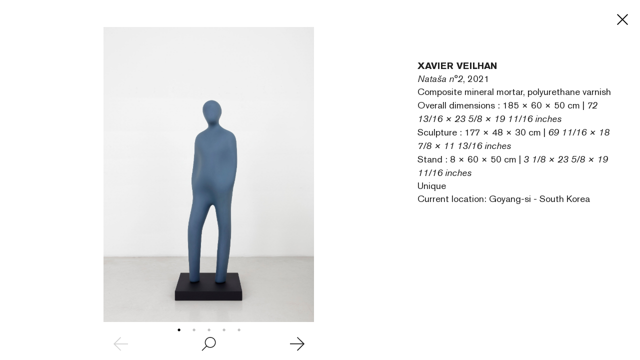

--- FILE ---
content_type: text/html; charset=UTF-8
request_url: https://leaflet.perrotin.com/view/748/artwork/60071/217651
body_size: 3076
content:

<!DOCTYPE html>
<html >
    <head>
        <meta charset="utf-8">
        <title>Nataša n°2, 2021 Xavier VEILHAN</title>
        <meta http-equiv="X-UA-Compatible" content="IE=edge">
        <meta name="viewport" content="width=device-width, initial-scale=1.0">
        <meta name="x-apple-disable-message-reformatting">

        	<meta name="robots" content="noindex, nofollow">
 
                                <link href="/third-party/bootstrap/css/bootstrap.css?v=20260123103900" type="text/css" media="screen" rel="stylesheet" >
                                <link href="/third-party/jquery-ui/jquery-ui.min.css?v=20260123103900" type="text/css" media="screen" rel="stylesheet" >
                                <link href="/third-party/bxslider/jquery.bxslider.css?v=20260123103900" type="text/css" media="screen" rel="stylesheet" >
                                <link href="/third-party/wow/css/animate.css?v=20260123103900" type="text/css" media="screen" rel="stylesheet" >
                                <link href="/third-party/slick/slick.css?v=20260123103900" type="text/css" media="screen" rel="stylesheet" >
                                <link href="/third-party/slick/slick-theme.css?v=20260123103900" type="text/css" media="screen" rel="stylesheet" >
                                <link href="/third-party/select2/css/select2.min.css?v=20260123103900" type="text/css" media="screen" rel="stylesheet" >
                                <link href="/css/development.css?v=20260123103900" type="text/css" media="screen" rel="stylesheet" >
                                <link href="/css/main.css?v=20260123103900" type="text/css" media="screen" rel="stylesheet" >
                                <link href="/css/header-private.css?v=20260123103900" type="text/css" media="screen" rel="stylesheet" >
                                <link href="https://www.perrotin.com//css/header.css?v=20260123103900" type="text/css" media="screen" rel="stylesheet" >
                                <link href="https://www.perrotin.com//css/ui-typo.css?v=20260123103900" type="text/css" media="screen" rel="stylesheet" >
                                <link href="/css/temp.css?v=20260123103900" type="text/css" media="screen" rel="stylesheet" >
                                <link href="/css/print.css?v=20260123103900" type="text/css" media="print" rel="stylesheet" >
            </head><body id="artwork-show"  class="  artwork  " data-root="Artwork@show">
                
    			
	
				
	<div class="artwork">

		<div class="artwork-first">
			<div class="artwork-fix">
				<div class="bxslider">
								<div><img src="https://s3.perrotin.com/details/photo/xavier_veilhan2-60071_172031.jpg?d=" class="artwork-picture" data-src="https://s3file.perrotin.com/details/master/master_xavier_veilhan2-60071_172031.jpg" data-picture-id="172031" data-photograph="Photographer: Tanguy Beurdeley" data-courtesy="" onload="this.classList.add('loaded')"></div>
  																									<div><img src="https://s3.perrotin.com/details/photo/xavier_veilhan2-60071_172485.jpg?d=" class="artwork-picture" data-src="https://s3file.perrotin.com/details/master/master_xavier_veilhan2-60071_172485.jpg" data-picture-id="172485" data-photograph="Photographer: Tanguy Beurdeley" data-courtesy="" onload="this.classList.add('loaded')"></div>
  								<div><img src="https://s3.perrotin.com/details/photo/xavier_veilhan2-60071_172876.jpg?d=" class="artwork-picture" data-src="https://s3file.perrotin.com/details/master/master_xavier_veilhan2-60071_172876.jpg" data-picture-id="172876" data-photograph="Photographer: Tanguy Beurdeley" data-courtesy="" onload="this.classList.add('loaded')"></div>
  								<div><img src="https://s3.perrotin.com/details/photo/xavier_veilhan2-60071_172877.jpg?d=" class="artwork-picture" data-src="https://s3file.perrotin.com/details/master/master_xavier_veilhan2-60071_172877.jpg" data-picture-id="172877" data-photograph="Photographer: Tanguy Beurdeley" data-courtesy="" onload="this.classList.add('loaded')"></div>
  								<div><img src="https://s3.perrotin.com/details/photo/xavier_veilhan2-60071_172878.jpg?d=" class="artwork-picture" data-src="https://s3file.perrotin.com/details/master/master_xavier_veilhan2-60071_172878.jpg" data-picture-id="172878" data-photograph="Photographer: Tanguy Beurdeley" data-courtesy="" onload="this.classList.add('loaded')"></div>
  				</div>				<div class="navigation">
					<i class="disabled bxslider-prev"><img src="/img/prev.svg"></i>
					<i class="zoom "><img src="/img/zoom.svg"></i>
					<i class="bxslider-next"><img src="/img/next.svg"></i>
				</div>
			</div>
		</div>
		<div class="artwork-last scrollbar-visible">

			<div class="cartel ">Details</div>
			<div class="description">

				<div class="artist">Xavier VEILHAN</div>
				<div class="artwork-title"><span>Nataša n°2</span>, 2021</div>
									<div>Composite mineral mortar, polyurethane varnish </div>
					<div class="dimension">Overall dimensions&nbsp;:&nbsp;185 &times; 60 &times; 50 cm | <i>72 13/16 &times; 23 5/8 &times; 19 11/16 inches</i><br/>Sculpture&nbsp;:&nbsp;177 &times; 48 &times; 30 cm | <i>69 11/16 &times; 18 7/8 &times; 11 13/16 inches</i><br/>Stand&nbsp;:&nbsp;8 &times; 60 &times; 50 cm | <i>3 1/8 &times; 23 5/8 &times; 19 11/16 inches</i></div>
					<div>Unique</div>
																												<div>Current location: Goyang-si - South Korea</div>
											</div>
			<div class="inquire-fix">
											</div>

						
			
			
		</div>
		<a class="close" href="/view/748">
			<i class=""><img src="/img/close.svg"></i>
		</a>
		<div class="btn-back">Back</div>
		<div class="artwork-show-text">
			
		</div>
	</div>

        
                    <script src="/third-party/jquery/jquery-3.4.1.min.js?v=20260123103900" type="text/javascript"></script>
                    <script src="/third-party/jquery-ui/jquery-ui.min.js?v=20260123103900" type="text/javascript"></script>
                    <script src="/third-party/bootstrap/js/bootstrap.bundle.js?v=20260123103900" type="text/javascript"></script>
                    <script src="/third-party/openseadragon/openseadragon.js?v=20260123103900" type="text/javascript"></script>
                    <script src="/third-party/bxslider/jquery.bxslider.js?v=20260123103900" type="text/javascript"></script>
                    <script src="/third-party/wow/js/wow.js?v=20260123103900" type="text/javascript"></script>
                    <script src="/third-party/slick/slick.js?v=20260123103900" type="text/javascript"></script>
                    <script src="/third-party/greensock/TweenMax.min.js?v=20260123103900" type="text/javascript"></script>
                    <script src="/third-party/pincode/jquery-pincode-autotab.js?v=20260123103900" type="text/javascript"></script>
                    <script src="/third-party/select2/js/select2.full.min.js?v=20260123103900" type="text/javascript"></script>
                    <script src="/third-party/vimeo/vimeo-player-sdk.js?v=20260123103900" type="text/javascript"></script>
                    <script src="/js/common.js?v=20260123103900" type="text/javascript"></script>
                    <script src="/js/development.js?v=20260123103900" type="text/javascript"></script>
                    <script src="/js/app.js?v=20260123103900" type="text/javascript"></script>
                    <script src="/js/components/deepzoom.js?v=20260123103900" type="text/javascript"></script>
                    <script src="/js/components/modal.js?v=20260123103900" type="text/javascript"></script>
                    <script src="/js/components/inquiry_form.js?v=20260123103900" type="text/javascript"></script>
                    <script src="/js/components/slider.js?v=20260123103900" type="text/javascript"></script>
                    <script src="/js/components/inner_slider.js?v=20260123103900" type="text/javascript"></script>
                    <script src="/js/components/share.js?v=20260123103900" type="text/javascript"></script>
                    <script src="/js/components/perrotin_menu.js?v=20260123103900" type="text/javascript"></script>
                    <script src="/js/components/video.js?v=20260123103900" type="text/javascript"></script>
                    <script src="/js/components/carrousel.js?v=20260123103900" type="text/javascript"></script>
                    <script src="/js/components/fixed_header.js?v=20260123103900" type="text/javascript"></script>
                    <script src="/js/components/contact_link.js?v=20260123103900" type="text/javascript"></script>
                    <script src="/js/components/infinite_scroll.js?v=20260123103900" type="text/javascript"></script>
                    <script src="/js/components/historic.js?v=20260123103900" type="text/javascript"></script>
                    <script src="/js/components/currency_list.js?v=20260123103900" type="text/javascript"></script>
                    <script src="/js/components/shortcode.js?v=20260123103900" type="text/javascript"></script>
                    <script src="/js/components/quick_access_block.js?v=20260123103900" type="text/javascript"></script>
                    <script src="/js/components/artwork_multiple.js?v=20260123103900" type="text/javascript"></script>
                    <script src="/js/components/artwork_segment.js?v=20260123103900" type="text/javascript"></script>
                    <script src="/js/pages/room_show_page.js?v=20260123103900" type="text/javascript"></script>
                    <script src="/js/pages/artwork_show_page.js?v=20260123103900" type="text/javascript"></script>
                    <script src="/js/pages/user_contact_private_login_page.js?v=20260123103900" type="text/javascript"></script>
                    <script src="/js/pages/user_login_page.js?v=20260123103900" type="text/javascript"></script>
                    <script src="/js/pages/room_inquiry_page.js?v=20260123103900" type="text/javascript"></script>
                    <script src="/js/pages/deepzoom_index_page.js?v=20260123103900" type="text/javascript"></script>
                    <script src="/js/pages/error_404_page.js?v=20260123103900" type="text/javascript"></script>
        
        <!-- JS VARIABLES -->
<script type="text/javascript">//<![CDATA[
var domain = 'leaflet';
var use_room_menu = 0;
var use_perrotin_menu = 1;
var is_leaflet_domain = 1;
var is_viewingsalon_domain = 0;
var is_history_domain = 0;
var is_preview_domain = 0;
var public_url = 'https://www.perrotin.com/';
var lg = 'en';
var url_start = '';
var is_prod = 1;
var preview_mode = 0;
var loggedInUser = 0;
//]]>
</script>

        <!-- Google tag (gtag.js) -->
			<script async src="https://www.googletagmanager.com/gtag/js?id=G-KERJNEWG99"></script>
			<script>
				window.dataLayer = window.dataLayer || [];
				function gtag(){dataLayer.push(arguments);}
				gtag('js', new Date());gtag('config', 'G-KERJNEWG99', { 'visitorId': '','context':'leaflet' });gtag('send', 'pageview');
			</script><div id="loader-mask"><div class="spinner-border center-fixed"></div></div>
        
        <svg display="none" width="0" height="0" version="1.1" xmlns="http://www.w3.org/2000/svg" xmlns:xlink="http://www.w3.org/1999/xlink">
        <defs>
            <symbol id="ico-perrotin" viewBox="0 0 101.5 15.6" enable-background="new 0 0 101.5 15.6" xml:space="preserve">
<g>
<path fill="#231F20" d="M62.2,15.6c4.6,0,8-3.5,8-7.8v0c0-4.3-3.3-7.7-8-7.7s-8,3.5-8,7.8v0C54.2,12.1,57.5,15.6,62.2,15.6z
			 M57.7,7.7c0-2.6,1.8-4.7,4.5-4.7c2.7,0,4.6,2.1,4.6,4.7v0c0,2.6-1.8,4.7-4.5,4.7C59.6,12.5,57.7,10.4,57.7,7.7L57.7,7.7z"></path>
<polygon fill="#231F20" points="25.1,12.3 17.3,12.3 17.3,8.8 24,8.8 24,6 17.3,6 17.3,3.3 24.5,3.3 24.5,0.4 13.7,0.4 13.7,15.1 
			25.1,15.1 	"></polygon>
<polygon fill="#231F20" points="74.1,15.1 77.7,15.1 77.7,3.3 81.6,3.3 81.6,0.4 70.2,0.4 70.2,3.3 74.1,3.3 	"></polygon>
<rect x="83.2" y="0.4" fill="#231F20" width="3.7" height="14.7"></rect>
<path fill="#231F20" d="M30.1,15.1v-4.7h2.6l2.6,4.7h4.1l-3.1-5.4C38,9,39.1,7.5,39.1,5.3v0c0-0.5-0.1-0.9-0.2-1.4
			c-0.5-2.2-2.5-3.5-5.4-3.5h0h-6.7h-0.3v14.7L30.1,15.1z M30.1,3.3h3.2c0.7,0,1.2,0.1,1.7,0.4c0.6,0.3,0.9,0.9,0.9,1.7v0
			c0,1.2-0.9,2.1-2.5,2.1h-3.3V3.3z"></path>
<path fill="#231F20" d="M44.1,15.1v-4.7h2.6l2.6,4.7h4.1l-3.1-5.4c1.7-0.7,2.8-2.2,2.8-4.4v0c0-0.5-0.1-0.9-0.2-1.4
			c-0.5-2.2-2.5-3.5-5.4-3.5h0h-6.7h-0.3v14.7h0.3L44.1,15.1z M44.1,3.3h3.2c0.7,0,1.2,0.1,1.7,0.4c0.6,0.3,0.9,0.9,0.9,1.7v0
			c0,1.2-0.9,2.1-2.5,2.1h-3.3V3.3z"></path>
<polygon fill="#231F20" points="98.1,0.4 98.1,9.8 98.1,9.8 92.7,0.4 89,0.4 89,15.1 92.3,15.1 92.3,5.9 92.4,5.9 97.8,15.1 
			101.5,15.1 101.5,0.4 	"></polygon>
<path fill="#231F20" d="M3.7,15.1v-4.7h3c1.3,0,2.4-0.3,3.4-0.7c1.6-0.8,2.6-2.2,2.6-4.3v0c0-2.4-1.5-4.3-4-4.8
			C8.1,0.5,7.4,0.4,7,0.4h0H0.5H0v14.7H3.7z M3.7,3.3L3.7,3.3l3.1-0.1c0.1,0,0.1,0,0.2,0c0.6,0,1.1,0.2,1.5,0.4
			C9.1,4,9.4,4.6,9.4,5.4v0c0,0,0,0.1,0,0.1c0,0,0,0.1,0,0.1c0,0.4-0.2,0.7-0.4,1C8.8,6.9,8.5,7.1,8.2,7.3C7.8,7.4,7.5,7.5,7,7.5
			c-0.1,0-0.2,0-0.2,0H3.7V3.3z"></path>
</g>
</symbol>        </defs>
        </svg>
        <template data-template="deepzoom">
            <div id="openseadragon" ></div>
<div id="zoom-control">
	<div class="bg"></div>
	<div id="zoom-out" class="nav"><i><img src="/img/zoom-out.svg"></i></div>
	<div id="zoom-in" class="nav"><i><img src="/img/zoom-in.svg"></i></div>
</div>        </template>
    <script>(function(){function c(){var b=a.contentDocument||a.contentWindow.document;if(b){var d=b.createElement('script');d.innerHTML="window.__CF$cv$params={r:'9c30e786ba511709',t:'MTc2OTI3MjExMQ=='};var a=document.createElement('script');a.src='/cdn-cgi/challenge-platform/scripts/jsd/main.js';document.getElementsByTagName('head')[0].appendChild(a);";b.getElementsByTagName('head')[0].appendChild(d)}}if(document.body){var a=document.createElement('iframe');a.height=1;a.width=1;a.style.position='absolute';a.style.top=0;a.style.left=0;a.style.border='none';a.style.visibility='hidden';document.body.appendChild(a);if('loading'!==document.readyState)c();else if(window.addEventListener)document.addEventListener('DOMContentLoaded',c);else{var e=document.onreadystatechange||function(){};document.onreadystatechange=function(b){e(b);'loading'!==document.readyState&&(document.onreadystatechange=e,c())}}}})();</script></body>
</html>

--- FILE ---
content_type: text/css
request_url: https://leaflet.perrotin.com/css/development.css?v=20260123103900
body_size: 582
content:
#dev-it { background: rgba(0, 0, 0, 0.87); color: white; position: fixed; bottom: 0; right: 0; left: 0; padding: 16px; height: 56px; z-index: 99999999999; border-top: 3px solid #CB16FF; }

pre.sf-dump { width: 100%; height: fit-content; }

.warning_prod { background-image: url("/_lib/editor-standalone/img/prod_bg.png") !important; }

#modalAssets a { color: #CB16FF; }
#modalAssets .list-group .list-group-item { padding: 0.25rem 1rem; }

.padding-footer-dev-tools { padding-bottom: 50px; }


#devFooterBar { background-color: #1c2331 !important;font-size: 1em; font-family: 'Arial'; overflow: hidden; height: 50px; z-index: 10000000; color: rgba(255, 255, 255, 0.8) !important; font-size: 1.2rem; vertical-align: text-bottom; }
#devFooterBar.deploy { width: 100%; overflow: visible; }
#devFooterBar.deploy .navbar-collapse { display: block !important; flex-basis: 50%; }
#devFooterBar a i { color: rgba(255, 255, 255, 0.8) !important; font-size: 1.2rem; vertical-align: text-bottom; }
#devFooterBar .navbar-brand { font-size: 1rem; cursor: pointer; height: 34px; padding: 6px 0; }
#devFooterBar i.c-disabled { color: rgba(255, 255, 255, 0.5) !important; }
#devFooterBar .dropup { margin-right: 7px; }
#devFooterBar .dropdown-menu { padding: 0; margin-bottom: 12px; }
#devFooterBar .dropdown-menu table { margin: 0px; }
#devFooterBar .dropdown-menu table tr td { padding: .9rem; font-size: .8em; list-style: none; white-space: nowrap; margin: 0; }
#devFooterBar .dropdown-menu table tr td:first-child { font-size: .75em; font-style: italic; }
#devFooterBar .dropdown-menu table.menu-debug-footer tr td:not(:first-child) a { color: #b8190a !important; }
#devFooterBar .dropdown-menu table.menu-debug-footer tr td.active:not(:first-child) a { color: #0ab817 !important; }
#devFooterBar .dropdown-menu table.menu-configuration-footer tr td { font-size: .9rem; }
#devFooterBar .dropdown-menu table.menu-configuration-footer tr td.key { font-style: normal; font-weight: bold; }
#devFooterBar .dropdown-menu table.menu-configuration-footer tr td.sub-key { font-style: italic; text-decoration: underline; font-weight: bold; }
#devFooterBar .dropdown-menu table.menu-configuration-footer tr td span.normal { font-style: normal; }
#devFooterBar .dropdown-array-debug { font-size: .9rem; height: auto; max-height: 500px; overflow: hidden; overflow-y: auto; }
#devFooterBar .dropdown-array-debug > .accordion > div { margin: 0; border: none; border-radius: unset; }
#devFooterBar .collapse-item span.icons { width: 17px; display: inline-block; height: 16px; margin-left: -6px; }
#devFooterBar .accordion p { margin: 0; padding: 0; }
#devFooterBar .accordion * { white-space: nowrap; }
#devFooterBar .accordion > div:first-child { padding: 0.5rem; }
#devFooterBar .ui-accordion-header-icon { display: none; }
#devFooterBar .collapse-item div.collapse { margin-left: 1.5rem; }
#devFooterBar .collapse-item span.icons i { line-height: 0; user-select: none; }
#devFooterBar .accordion .expend:hover { cursor: pointer; }
#devFooterBar .collapsing { transition: none !important; }
#devFooterBar span.overflow-long-string { white-space: normal; }


@media screen and (min-width: 1200px) { #dev-it.page-without-bar { left: 320px; } }



--- FILE ---
content_type: text/css
request_url: https://leaflet.perrotin.com/css/print.css?v=20260123103900
body_size: 16993
content:
@charset "UTF-8";
.c-low { color: red; }

.c-medium { color: orange; }

.cutout { display: none; text-align: center; background: rgba(0, 0, 0, 0.2); }

.cover { width: 50px; height: 50px; margin-top: -0.5rem; margin-bottom: -0.5rem; }

[href="#shortcode"] { display: inline-block; visibility: hidden; font-size: 0; }

[href="#shortcode"]:before { content: "_"; visibility: visible; font-size: initial; }

.preview-mode { margin-top: 95px !important; }
.preview-mode .preview-header { position: fixed; background-color: #FFF; padding: 10px 100px; top: 0; right: 0; left: 0; text-align: center; margin: 0 auto; border-bottom: 1px solid #000; width: 100%; height: 95px; z-index: 1000000; color: black !important; }
.preview-mode .preview-header .title { font-weight: bold; }
.preview-mode .preview-header .message { font-style: italic; }
.preview-mode .preview-header .online-alert { color: red; }
.preview-mode #header, .preview-mode .fixed-header { top: 75px; }
.preview-mode.history { margin-top: 0; }
.preview-mode.history #header, .preview-mode.history .fixed-header { top: 0; }
.preview-mode.history .preview-header { top: unset; bottom: 0; border-top: 1px solid #000; border-bottom: unset; }

@media screen and (max-width: 768px) { .preview-mode .preview-header { padding: 10px 10px; line-height: 18px; }
  .preview-mode .preview-header .message { font-size: 14px; } }
@font-face { font-family: "akzidenz-grotesk-bold"; src: url("../fonts/akzidenzPro/AkzidenzGroteskPro-Bold.ttf") format("truetype"); src: url("../fonts/akzidenzPro/AkzidenzGroteskPro-Bold.eot") format("embedded-opentype"), url("../fonts/akzidenzPro/AkzidenzGroteskPro-Bold.woff2") format("woff2"), url("../fonts/akzidenzPro/AkzidenzGroteskPro-Bold.woff") format("woff"), url("../fonts/akzidenzPro/AkzidenzGroteskPro-Bold.svg") format("svg"); }
@font-face { font-family: "akzidenz-grotesk-bold-ita"; src: url("../fonts/akzidenzPro/AkzidenzGroteskPro-BoldIt.ttf") format("truetype"); src: url("../fonts/akzidenzPro/AkzidenzGroteskPro-BoldIt.eot") format("embedded-opentype"), url("../fonts/akzidenzPro/AkzidenzGroteskPro-BoldIt.woff2") format("woff2"), url("../fonts/akzidenzPro/AkzidenzGroteskPro-BoldIt.woff") format("woff"), url("../fonts/akzidenzPro/AkzidenzGroteskPro-BoldIt.svg") format("svg"); }
@font-face { font-family: "akzidenz-grotesk-light"; src: url("../fonts/akzidenzPro/AkzidenzGroteskPro-Light.ttf") format("truetype"); src: url("../fonts/akzidenzPro/AkzidenzGroteskPro-Light.eot") format("embedded-opentype"), url("../fonts/akzidenzPro/AkzidenzGroteskPro-Light.woff2") format("woff2"), url("../fonts/akzidenzPro/AkzidenzGroteskPro-Light.woff") format("woff"), url("../fonts/akzidenzPro/AkzidenzGroteskPro-Light.svg") format("svg"); }
@font-face { font-family: "akzidenz-grotesk-light-ita"; src: url("../fonts/akzidenzPro/AkzidenzGroteskPro-LightIt.ttf") format("truetype"); src: url("../fonts/akzidenzPro/AkzidenzGroteskPro-LightIt.eot") format("embedded-opentype"), url("../fonts/akzidenzPro/AkzidenzGroteskPro-LightIt.woff2") format("woff2"), url("../fonts/akzidenzPro/AkzidenzGroteskPro-LightIt.woff") format("woff"), url("../fonts/akzidenzPro/AkzidenzGroteskPro-LightIt.svg") format("svg"); }
@font-face { font-family: "akzidenz-grotesk-medium"; src: url("../fonts/akzidenzPro/AkzidenzGroteskPro-Md.ttf") format("truetype"); src: url("../fonts/akzidenzPro/AkzidenzGroteskPro-Md.eot") format("embedded-opentype"), url("../fonts/akzidenzPro/AkzidenzGroteskPro-Md.woff2") format("woff2"), url("../fonts/akzidenzPro/AkzidenzGroteskPro-Md.woff") format("woff"), url("../fonts/akzidenzPro/AkzidenzGroteskPro-Md.svg") format("svg"); }
@font-face { font-family: "akzidenz-grotesk-medium-ita"; src: url("../fonts/akzidenzPro/AkzidenzGroteskPro-MdIt.ttf") format("truetype"); src: url("../fonts/akzidenzPro/AkzidenzGroteskPro-MdIt.eot") format("embedded-opentype"), url("../fonts/akzidenzPro/AkzidenzGroteskPro-MdIt.woff2") format("woff2"), url("../fonts/akzidenzPro/AkzidenzGroteskPro-MdIt.woff") format("woff"), url("../fonts/akzidenzPro/AkzidenzGroteskPro-MdIt.svg") format("svg"); }
@font-face { font-family: "akzidenz-grotesk-regular"; src: url("../fonts/akzidenzPro/AkzidenzGroteskPro-Regular.ttf") format("truetype"); src: url("../fonts/akzidenzPro/AkzidenzGroteskPro-Regular.eot") format("embedded-opentype"), url("../fonts/akzidenzPro/AkzidenzGroteskPro-Regular.woff2") format("woff2"), url("../fonts/akzidenzPro/AkzidenzGroteskPro-Regular.woff") format("woff"), url("../fonts/akzidenzPro/AkzidenzGroteskPro-Regular.svg") format("svg"); }
@font-face { font-family: "akzidenz-grotesk-sup"; src: url("../fonts/akzidenzPro/AkzidenzGroteskPro-Super.ttf") format("truetype"); src: url("../fonts/akzidenzPro/AkzidenzGroteskPro-Super.eot") format("embedded-opentype"), url("../fonts/akzidenzPro/AkzidenzGroteskPro-Super.woff2") format("woff2"), url("../fonts/akzidenzPro/AkzidenzGroteskPro-Super.woff") format("woff"), url("../fonts/akzidenzPro/AkzidenzGroteskPro-Super.svg") format("svg"); }
@font-face { font-family: "akzidenz-grotesk-sup-ita"; src: url("../fonts/akzidenzPro/AkzidenzGroteskPro-SuperItalic.ttf") format("truetype"); src: url("../fonts/akzidenzPro/AkzidenzGroteskPro-SuperItalic.eot") format("embedded-opentype"), url("../fonts/akzidenzPro/AkzidenzGroteskPro-SuperItalic.woff2") format("woff2"), url("../fonts/akzidenzPro/AkzidenzGroteskPro-SuperItalic.woff") format("woff"), url("../fonts/akzidenzPro/AkzidenzGroteskPro-SuperItalic.svg") format("svg"); }
@font-face { font-family: "akzidenz-grotesk-ita"; src: url("../fonts/akzidenzPro/AkzidenzGroteskPro-It.ttf") format("truetype"); src: url("../fonts/akzidenzPro/AkzidenzGroteskPro-It.eot") format("embedded-opentype"), url("../fonts/akzidenzPro/AkzidenzGroteskPro-It.woff2") format("woff2"), url("../fonts/akzidenzPro/AkzidenzGroteskPro-It.woff") format("woff"), url("../fonts/akzidenzPro/AkzidenzGroteskPro-It.svg") format("svg"); }
@font-face { font-family: 'Material Icons'; font-style: normal; font-weight: 400; font-display: block; src: url("../font/material-icons/1.11.5/material-icons.woff2") format("woff2"), url("../font/material-icons/1.11.5/material-icons.woff") format("woff"); }
.material-icons { font-family: 'Material Icons'; font-weight: normal; font-style: normal; vertical-align: middle; display: inline-block; line-height: 1; text-transform: none; letter-spacing: normal; word-wrap: normal; white-space: nowrap; direction: ltr; font-feature-settings: 'liga'; font-size: 24px; font-smoothing: antialiased; -webkit-font-smoothing: antialiased; -moz-osx-font-smoothing: grayscale; text-rendering: optimizeLegibility; }

strong { font-weight: normal; font-family: "akzidenz-grotesk-bold"; }

em, i { font-family: "akzidenz-grotesk-ita"; }

section a { color: rgba(0, 0, 0, 0.87); text-decoration: underline; }
section a:hover { color: rgba(0, 0, 0, 0.87); }

#topmenu a { text-decoration: none; }
#topmenu a:hover { text-decoration: underline; }

body { color: rgba(0, 0, 0, 0.87); -webkit-font-smoothing: antialiased; -moz-osx-font-smoothing: grayscale; text-rendering: optimizeLegibility; }
body .content-page .title { font-size: 24px; line-height: 31px; margin-bottom: 52px; font-family: "akzidenz-grotesk-bold"; }
body .content-page .title2 { font-size: 19px; line-height: 24px; margin-bottom: 38px; font-family: "akzidenz-grotesk-bold"; }
body .block { font-family: 'akzidenz-grotesk-regular'; }

@media screen and (min-width: 576px) { body .content-page .title { font-size: 40px; line-height: 51px; margin-bottom: 60px; padding: 0; } }
.room-header { padding: 0; position: -webkit-sticky; position: sticky; /* Safari */ top: 53px; z-index: 1000; background-color: #FFF; margin: 0px 0 41px 0; height: 39.5px; background-color: black; color: white; }
.room-header:first-child { margin: 0 0 48px; }
.room-header .room-header-fix { position: relative; margin: auto; max-width: 1440px; margin: 0 16px; height: 40px; }
.room-header .room-header-fix .room-header-right { position: absolute; right: 0; top: 0; }
.room-header .room-header-fix .room-header-right .input-search { height: 52px; width: 200px; }
.room-header .room-header-fix .room-header-title { font-size: 20px; font-family: 'akzidenz-grotesk-bold'; float: left; margin-top: 5px; }
.room-header .room-header-fix .room-header-search { float: right; }

.room header:not(.fixed-header) { max-width: 1640px; margin: auto; padding: 0 16px; }

header#header #topmenu nav#menu_lang { right: 0 !important; }

header { position: relative; height: 157px; background-color: white; }
header #logo { width: 90px !important; }
header .logo { position: absolute; top: 32px; left: 24px; height: 19px; }
header .language-menu { text-transform: uppercase; margin: 24px 0 0 16px; padding: 0; float: right; }
header .language-menu li { display: inline-block; list-style: none; }
header .language-menu li:last-child a { margin-right: 0; }
header .language-menu li a { font-family: 'akzidenz-grotesk-regular'; color: rgba(0, 0, 0, 0.87); margin-right: 6px; font-size: 11px; line-height: 14px; }
header .language-menu li a.active { font-family: "akzidenz-grotesk-bold"; }
header .room-currency-selector { margin: 16px 0 0 16px; float: right; display: none; }
header .room-currency-selector .select2 { width: 150px !important; }
header .room-currency-selector .select2 .select2-selection--single { height: 37px; }
header .room-currency-selector .select2 .select2-selection--single:focus { outline: unset; }
header .room-currency-selector .select2 .select2-selection--single .select2-selection__rendered { line-height: 34px; }
header .room-currency-selector .select2 .select2-selection--single .select2-selection__arrow { height: 35px; }

#topmenu { max-width: 1440px; margin: auto; }
#topmenu #menu { min-width: 100% !important; }
#topmenu #menu ul li a { font-family: "akzidenz-grotesk-bold"; }
#topmenu #menu ul li a.active { text-decoration: underline; }
#topmenu #menu_lang ul li a { font-family: "akzidenz-grotesk-bold"; }
#topmenu #menu_lang ul li a.active { text-decoration: underline; }

header#header { font-size: 12px; padding-left: 0px !important; padding-right: 0px !important; z-index: 1002 !important; max-width: 100% !important; }
header#header a { color: #000; }
header#header svg { width: 100%; height: 100%; }
header#header #topmenu nav#menu { display: none; right: 0; }
header#header #topmenu nav#menu ul li { padding: 0px 15px !important; line-height: 20px !important; margin: 12px 0 !important; font-size: 1rem !important; display: inline !important; border-right: 1px solid #1A1A1A !important; }
header#header #topmenu nav#menu ul li:first-child { padding-left: 0 !important; }
header#header #topmenu nav#menu ul li:last-child { border-right: none !important; padding-right: 0 !important; }

body.top { padding-top: 183px; }
body.top.history { padding-top: 52px; }
body.top #header { padding-top: 0; }

/* MENU HISTORY */
#history-menu { position: relative; margin: 0; background-color: #fff; z-index: 10; position: -webkit-sticky; position: sticky; text-align: center; display: none; z-index: 1050; /* Safari */ top: 77px; }
#history-menu ul { max-width: 1640px; margin: 0 auto; padding: 10px 0; }
#history-menu ul li { border-right: 1px solid #1A1A1A; padding: 0px 15px; line-height: 20px; display: inline; color: inherit; text-transform: uppercase; }
#history-menu ul li:first-child { padding-left: 0; }
#history-menu ul li:last-child { border-right: none; padding-right: 0; }
#history-menu ul li a { color: #000; font-family: "akzidenz-grotesk-bold"; }
#history-menu ul li a.active { text-decoration: underline; }

/* SEARCH INPUT */
.input-search + .select2-container--default .select2-selection--single { background-color: #fff; border: 1px solid #000; border-top: none; border-radius: 0px; height: 38px; }
.input-search + .select2-container--default .select2-selection--single .select2-selection__rendered { line-height: 36px; }
.input-search + .select2-container--default .select2-selection--single .select2-selection__arrow { display: none; }

.input-search-container { position: -webkit-sticky; position: sticky; z-index: 1001; top: 53px; max-width: 1440px; margin: 0 16px; font-family: "akzidenz-grotesk-regular"; }
.input-search-container > .select2 { position: absolute; right: -15px; z-index: 1010; margin-top: 1px; color: rgba(0, 0, 0, 0.87); max-width: 136px; }
.input-search-container > .select2.select2-container .select2-selection--single:focus { outline: unset; }
.input-search-container > .select2.select2-container .select2-selection--single .select2-selection__rendered { padding-left: 12px; font-size: 14px; }
.input-search-container > .select2.select2-container .select2-selection--single .select2-selection__rendered .select2-selection__placeholder { color: rgba(0, 0, 0, 0.87); font-size: 14px; }
.input-search-container > .input-search { width: 200px; }
.input-search-container .input-global-search { position: absolute; right: 121px; margin-top: 1px; background-color: #fff; border: 1px solid #000; border-top: none; border-radius: 0px; height: 38px; padding-left: 12px; font-family: "akzidenz-grotesk-regular"; font-size: 14px; width: 136px; }
.input-search-container .input-global-search::placeholder { color: rgba(0, 0, 0, 0.87); font-family: "akzidenz-grotesk-regular"; font-size: 14px; }

@media screen and (min-width: 576px) { .room-header .room-header-fix { margin: 0 24px; }
  .input-search-container { margin: 0 24px; }
  .input-search-container > .select2 { right: 0; }
  .input-search-container .input-global-search { right: 136px; }
  header .logo { left: 24px; }
  header .language-menu li a { margin-right: 16px; }
  header .room-currency-selector { display: block; }
  .room header:not(.fixed-header) { padding: 0 24px; } }
@media screen and (min-width: 768px) { body.top.history { padding-top: 80px; }
  .room-header { top: 80px; }
  .room-header .room-header-fix { margin: 0 50px; }
  .input-search-container { top: 80px; margin: 0 50px; }
  header .logo { left: 50px; }
  .room header:not(.fixed-header) { padding: 0 50px; }
  .input-search-container > .select2 { max-width: 171px; }
  .input-search-container .input-global-search { width: auto; right: 171px; } }
@media screen and (min-width: 992px) { .room-header .room-header-fix { margin: 0 75px; }
  .input-search-container { margin: 0 75px; }
  header .logo { left: 75px; }
  .room header:not(.fixed-header) { padding: 0 75px; } }
@media screen and (min-width: 1200px) { .room-header .room-header-fix { margin: 0 100px; }
  .input-search-container { margin: 0 100px; }
  header { text-align: center; }
  header .logo { left: 100px; }
  #header #topmenu nav#menu { display: block; }
  .room header:not(.fixed-header) { padding: 0 100px; } }
@media screen and (max-width: 1278px) { header#header #topmenu nav#menu ul { display: flex; flex-direction: column; }
  header#header #topmenu nav#menu ul.social { left: 0 !important; }
  header#header #topmenu nav#menu ul li { display: inline-block !important; margin: 0 !important; padding: 0 1rem 0 0 !important; }
  body.top #header { padding-top: 0 !important; } }
@media screen and (min-width: 1279px) { header#header { padding-left: 100px !important; padding-right: 100px !important; }
  header #burger { display: none; }
  header #menu { height: unset !important; display: block !important; transform: unset !important; }
  body.fixed { overflow: auto; }
  body.fixed .block, body.fixed .manager-link { opacity: 1; }
  body.top.history { padding-top: 183px; }
  body.top #header { padding-top: 78px; }
  .room-header { top: 121px; height: 41px; }
  .input-search-container { top: 101px; }
  .input-search-container > .select2 { margin-top: 22px; }
  .input-search-container .input-global-search { margin-top: 22px; }
  #history-menu { display: block; } }
@media screen and (min-width: 1640px) { .room-header .room-header-fix { margin: 0 auto; }
  .input-search-container { margin: 0 auto; } }
.image-print { padding: 5% 7.5% !important; background-color: #f7f7f7; margin-bottom: 16px; }
.image-print img { border: 1px solid #000; padding-bottom: 0 !important; }

.image-legend { text-align: center; line-height: 19px; margin: 8px auto 0; padding: 0 16px; font-family: akzidenz-grotesk-ita; max-width: 100vw; }

.bg-black { color: white; background-color: #000000; margin-top: -1px; }
.bg-black .no-margin { margin-bottom: 0 !important; }
.bg-black.manager-link a { color: white; }
.bg-black.manager-link a i { color: white; }
.bg-black .artwork-sold:hover > div { opacity: 1; }
.bg-black .artwork-sold > div { opacity: .6; }
.bg-black .artwork-sold > div.image-wrapper { opacity: 1; }
.bg-black .artist-title .social a { color: white; }
.bg-black header { background-color: #000; color: white; }
.bg-black header .logo { filter: invert(1); }
.bg-black header .private-link .link { color: white; }
.bg-black #modal { color: rgba(0, 0, 0, 0.87); }
.bg-black #modal a { color: #007bff; }
.bg-black #modal a:hover { color: #007bff; }
.bg-black a:not(.btn) { color: white !important; }
.bg-black a:not(.btn):hover { color: white !important; }
.bg-black .social svg { fill: white; }
.bg-black .social svg:hover { fill: rgba(255, 255, 255, 0.54) !important; }
.bg-black .bx-wrapper { background: none !important; }
.bg-black .bx-wrapper .bx-controls.bx-has-pager .bx-pager .bx-pager-item .bx-pager-link:before, .bg-black .bx-wrapper .bx-controls.bx-has-pager .bx-pager .bx-pager-item .bx-pager-link:before, .bg-black .bx-wrapper .bx-controls.bx-has-pager .bx-pager .bx-pager-item .bx-pager-link:before { color: #fff !important; }

.bg-gray { background-color: #4c5053; color: #FFF; margin-top: -1px; }
.bg-gray .no-margin { margin-bottom: 0 !important; }
.bg-gray.manager-link a { color: white; }
.bg-gray.manager-link a i { color: white; }
.bg-gray .artwork-sold:hover > div { opacity: 1; }
.bg-gray .artwork-sold > div { opacity: .6; }
.bg-gray .artwork-sold > div.image-wrapper { opacity: 1; }
.bg-gray .artist-title .social a { color: white; }
.bg-gray header { background-color: #000; color: white; }
.bg-gray header .logo { filter: invert(1); }
.bg-gray header .private-link .link { color: white; }
.bg-gray #modal { color: rgba(0, 0, 0, 0.87); }
.bg-gray #modal a { color: #007bff; }
.bg-gray #modal a:hover { color: #007bff; }
.bg-gray a:not(.btn) { color: white !important; }
.bg-gray a:not(.btn):hover { color: white !important; }
.bg-gray .social svg { fill: white; }
.bg-gray .social svg:hover { fill: rgba(255, 255, 255, 0.54) !important; }
.bg-gray .bx-wrapper { background: none !important; }
.bg-gray .bx-wrapper .bx-controls.bx-has-pager .bx-pager .bx-pager-item .bx-pager-link:before, .bg-gray .bx-wrapper .bx-controls.bx-has-pager .bx-pager .bx-pager-item .bx-pager-link:before, .bg-gray .bx-wrapper .bx-controls.bx-has-pager .bx-pager .bx-pager-item .bx-pager-link:before { color: #fff !important; }

.bg-light-gray { background-color: #f5f5f5; margin-top: -1px; }
.bg-light-gray .bx-wrapper { background-color: none !important; }

.bg-first { padding-top: 80px !important; }

.bg-last { margin-bottom: 80px !important; padding-bottom: 80px !important; }
.bg-last.artwork-multiple { padding-bottom: 0 !important; }

section.small { font-size: unset; font-weight: unset; }

.on-hold-mention { color: #02bc33; text-align: right; }

.scrollbar-visible { overflow-y: auto; }
.scrollbar-visible::-webkit-scrollbar { width: 12px; }
.scrollbar-visible::-webkit-scrollbar-thumb { background-color: rgba(0, 0, 0, 0.45); border-radius: 12px; border: 3px solid white; }

.spinner-border { height: 2.5rem; width: 2.5rem; border: unset; background-image: url("../img/loader-new.svg"); background-repeat: no-repeat; background-color: rgba(26, 26, 26, 0.2); border-radius: 100%; background-size: 20px; background-position: center; -webkit-animation: spinner-border .75s infinite linear; animation: spinner-border .75s infinite linear; }
.spinner-border.center { position: absolute; top: 50%; left: 50%; margin: -1.25rem 0 0 -1.25rem; z-index: 1020; }
.spinner-border.center-fixed { position: fixed; top: 50%; left: 50%; margin: -2.25rem 0 0 -2.25rem; }
.spinner-border.spinner-inline { height: 1rem; width: 1rem; position: relative; background-size: 16px; top: 0; display: inline-block; background-color: unset; filter: invert(100%); margin-left: 5px; }

@-webkit-keyframes spinner-border { 0% { -webkit-transform: rotate(0deg); transform: rotate(0deg); }
  100% { -webkit-transform: rotate(360deg); transform: rotate(360deg); } }
.page-limiter { height: 0; }

.view-more-container { position: relative; }
.view-more-container.loading { height: 100px; }

.clearfix { clear: both; }

.invalid-feedback.is-invalid { display: block; }

#digit-pin input[type=number] { height: 72px; width: 48px; margin: 0 8px 0 0; padding: 14px 12.5px; font-size: 40px; font-weight: bold; font-family: Arial; background-color: rgba(255, 255, 255, 0.2); border: unset; color: white; -moz-appearance: textfield; }
#digit-pin input[type=number]:focus { border: 2px solid #fff; padding: 12px 10.5px; border-radius: 2px; outline: none; }
#digit-pin input[type=number]::-webkit-inner-spin-button, #digit-pin input[type=number] ::-webkit-outer-spin-button { display: none; }

.top { padding-top: 140px; }

.artwork-sold:hover > div { opacity: 1; }
.artwork-sold > div { opacity: 0.35; }
.artwork-sold > div.image-wrapper { opacity: 1; }

#loader-mask { display: none; position: fixed; top: 0; right: 0; height: 100%; width: 100%; background-color: #FFF; z-index: 10000000000; opacity: 0.8; }

#loader-mask img { width: 100px; position: absolute; top: calc(50% - 50px); left: calc(50% - 50px); }

body.modal-open { overflow: hidden; }
body.loading #loader-mask { display: block; }
body.fixed { overflow: hidden; }
body.fixed .block, body.fixed .manager-link, body.fixed .room-header { opacity: 0; }
body .block, body .manager-link { transition-property: opacity; transition-duration: 0.25s; }

.openNl { display: none; }

.error_dev { color: white; background-color: #000000; }
.error_dev .big-title { margin-top: 64px !important; font-size: 34px; line-height: 43px; }

.content-page { max-width: 946px; margin: 64px auto; padding: 0 16px; width: 100%; }
.content-page p { font-size: 15px; line-height: 19px; }

.block-container p { margin-bottom: 0; }

.manager-link { max-height: 0px; font-size: 12px; position: absolute; margin-top: 10px; right: 10px; z-index: 1000; padding: 0; }
.manager-link a { color: rgba(0, 0, 0, 0.54); }
.manager-link a i { font-size: 18px; }
.manager-link.main { position: fixed; top: 7px; z-index: 1002; }

.courtesy { font-size: 15px; line-height: 19px; margin: 16px 0 0 0; font-family: 'akzidenz-grotesk-ita'; }

.view-more-container { width: 100%; text-align: center; }
.view-more-container a span { color: #000; text-transform: uppercase; font-weight: bold; font-size: 1em; line-height: 200px; }
.view-more-container a img { display: none; }
.view-more-container.loading a img { display: inline; }
.view-more-container.loading a span { display: none; }

.room:not(.history) .history-fix { display: none; }

input:focus { outline: unset; }

.small { font-size: 100% !important; }

@media screen and (min-width: 768px) { .manager-link.main { top: 22px; }
  .bg-black.no-margin { margin-bottom: 0 !important; }
  .bg-first { padding-top: 150px !important; }
  .bg-last { padding-bottom: 150px !important; margin-bottom: 150px !important; }
  .bg-last.artwork-multiple { padding-bottom: 0 !important; }
  .image-legend { font-size: 12px; line-height: 20px; } }
@media screen and (min-width: 992px) { .content-page { padding: 0; }
  .spinner-border { height: 4.5rem; width: 4.5rem; background-size: unset; }
  .spinner-border.center { position: absolute; top: 50%; left: 50%; margin: -2.25rem 0 0 -2.25rem; }
  .spinner-border.center-fixed { position: fixed; top: 50%; left: 50%; margin: -2.25rem 0 0 -2.25rem; } }
@media screen and (min-width: 1200px) { .manager-link.main { top: 67px; } }
.content-page .btn { width: 100%; max-width: 475px; margin: 0 0 20px 0; }

.bg-black .btn, .bg-gray .btn { border: 1px solid white; background-color: white; color: black; }
.bg-black .btn:hover, .bg-gray .btn:hover { color: black; border: 1px solid white; }
.bg-black .btn-black, .bg-gray .btn-black { border: 1px solid white; }
.bg-black .btn-black :hover, .bg-gray .btn-black :hover { color: white; border: 1px solid white; }
.bg-black .btn-outline, .bg-gray .btn-outline { border: 1px solid white; background-color: black; color: white; }
.bg-black .btn-outline:hover, .bg-gray .btn-outline:hover { border: 1px solid white; color: white; background-color: black; }
.bg-black #modal .btn, .bg-gray #modal .btn { border: 1px solid white; background-color: black; color: white; }
.bg-black #modal .btn:hover, .bg-gray #modal .btn:hover { color: white; border: 1px solid white; background-color: black; }
.bg-black #modal .btn-outline, .bg-gray #modal .btn-outline { border: 1px solid black; background-color: white; color: black; }
.bg-black #modal .btn-outline:hover, .bg-gray #modal .btn-outline:hover { border: 1px solid white; color: black; background-color: white; }

.btn { border-radius: 2px; border: 1px solid rgba(0, 0, 0, 0.24); font-family: 'akzidenz-grotesk-medium'; background-color: white; color: rgba(0, 0, 0, 0.87); font-size: 16px; line-height: 23px; cursor: pointer; text-decoration: none; }
.btn:focus { outline: unset; box-shadow: unset; }
.btn:hover { color: rgba(0, 0, 0, 0.87); border: 1px solid rgba(0, 0, 0, 0.54); }

.btn-outline { border: 1px solid rgba(0, 0, 0, 0.24); background-color: white; color: rgba(0, 0, 0, 0.87); }
.btn-outline:hover { color: rgba(0, 0, 0, 0.87); background-color: white; }

.btn-back, .btn-global-inquire { cursor: pointer; }

.btn-global-inquire { padding: 12px 24px; font-size: 20px; }

.btn-artwork-text { position: absolute; left: 50%; bottom: 0; width: 50%; padding: 16px 0; text-align: center; background-color: black; color: white; font-family: 'akzidenz-grotesk-regular'; line-height: 23px; cursor: pointer; border: unset; border-left: 1px solid white; font-weight: 100; }
.btn-artwork-text.trial { width: 33.3333%; left: 33.3333%; }
.btn-artwork-text:hover { background-color: black; color: white; }

.btn-black { background-color: black; color: white; border: unset; }
.btn-black:hover { background-color: black; color: white; border: unset; }

.btn-back { position: absolute; left: 0; bottom: 0; width: 100%; padding: 16px 0; text-align: center; background-color: black; color: white; }

@media screen and (min-width: 768px) { .btn-artwork-text { right: unset; bottom: unset; left: unset; background-color: white; border: 1px solid rgba(0, 0, 0, 0.24); background-color: white; color: rgba(0, 0, 0, 0.87); width: auto; padding: 0.375rem 0.75rem; font-weight: bold; position: relative; }
  .btn-artwork-text:hover { color: rgba(0, 0, 0, 0.87); background-color: white; }
  .btn-artwork-text.trial { width: unset; left: unset; } }
@media screen and (min-width: 992px) { .btn-inquire { position: relative; } }
.with-caroussel .slick-dotted.slick-slider { margin-bottom: 40px; }
.with-caroussel .slick-dotted.slick-slider .slick-dots { bottom: -40px; }

.artwork-multiple.with-caroussel .artwork-multi { margin-right: 0 !important; margin-left: 0 !important; padding-right: 0 !important; padding-left: 0 !important; display: block !important; width: 100%; max-width: none !important; overflow: hidden; }

.artwork-carrousel .slick-slide { height: auto; cursor: pointer; }
.artwork-carrousel .slick-slide.out { opacity: 0.5; }
.artwork-carrousel .slick-slide.before { cursor: w-resize; }
.artwork-carrousel .slick-slide.after { cursor: e-resize; }
.artwork-carrousel .artwork-container { padding: 0 40px 0 0; }
.artwork-carrousel .artwork-container img { height: 500px !important; }
.artwork-carrousel .artwork-container.first-artwork { padding-left: 0; }

.bg-black .with-caroussel .slick-dots, .bg-gray .with-caroussel .slick-dots { filter: invert(1); }

.artwork-sold .image-wrapper { opacity: 1; }

@media screen and (max-width: 768px) { .with-caroussel .slick-dotted.slick-slider { margin-bottom: 24px; }
  .with-caroussel .slick-dotted.slick-slider .slick-dots { bottom: -24px; }
  .artwork-carrousel.left-aligned .slick-track { margin-left: 4px; transition-property: margin-left; transition-duration: 0.5s; }
  .artwork-carrousel.right-aligned .slick-track { margin-left: -4px; transition-property: margin-left; transition-duration: 0.5s; }
  .artwork-carrousel .artwork-container { padding: 0 16px; }
  .artwork-carrousel .artwork-container.first-artwork { padding-left: 16px; }
  .artwork-carrousel .artwork-container.last-artwork { padding-right: 16px; }
  .artwork-carrousel .artwork-container .image-wrapper { position: relative; margin-bottom: 24px; max-width: 100%; }
  .artwork-carrousel .artwork-container img { padding: 0 !important; max-height: 100% !important; max-width: 100% !important; height: auto !important; width: auto !important; display: block; position: absolute; top: 0; bottom: 0; left: 0; right: 0; box-sizing: border-box; margin: auto; }
  .artwork-carrousel .slick-slide { opacity: 0.5; max-width: 100vw; }
  .artwork-carrousel .slick-slide.slick-current { opacity: 1; } }
.form .form-group { margin-bottom: 32px; position: relative; }
.form .form-group label { margin: 0; font-size: 12px; line-height: 16px; text-transform: uppercase; font-family: "akzidenz-grotesk-bold"; }
.form .form-group input[type=text] { border-radius: 0; background-color: unset; border: none; border-bottom: 1px solid black; padding: 7px 0; line-height: 25px; font-size: 19px; color: black; }
.form .form-group input[type=text]:focus { background-color: unset; outline: none; outline-style: none; box-shadow: none; }
.form .form-group input[type=text]::placeholder { color: rgba(0, 0, 0, 0.16); }
.form .form-group .input-group-small { position: relative; max-width: 575px; }
.form .form-group .input-group-small i { position: absolute; right: 0; bottom: 8px; cursor: pointer; }

.bg-black .select2-results, .bg-gray .select2-results { color: #000; }
.bg-black .form .form-group input[type=text], .bg-gray .form .form-group input[type=text] { border-bottom: 1px solid white; color: white; }
.bg-black .form .form-group input[type=text]:focus, .bg-gray .form .form-group input[type=text]:focus { color: white; }
.bg-black .form .form-group input[type=text]::placeholder, .bg-gray .form .form-group input[type=text]::placeholder { color: rgba(255, 255, 255, 0.16); }
.bg-black .form .form-group label, .bg-gray .form .form-group label { font-family: "akzidenz-grotesk-regular"; }
.bg-black .custom-control-input:checked ~ .custom-control-label::before, .bg-gray .custom-control-input:checked ~ .custom-control-label::before { border-color: white; background-color: white; }
.bg-black .custom-checkbox .custom-control-input:checked ~ .custom-control-label::after, .bg-gray .custom-checkbox .custom-control-input:checked ~ .custom-control-label::after { filter: invert(1); }
.bg-black #modal .form .form-group input[type=text], .bg-gray #modal .form .form-group input[type=text] { border-bottom: 1px solid black; color: black; }
.bg-black #modal .form .form-group input[type=text]:focus, .bg-gray #modal .form .form-group input[type=text]:focus { color: black; }
.bg-black #modal .form .form-group input[type=text]::placeholder, .bg-gray #modal .form .form-group input[type=text]::placeholder { color: rgba(0, 0, 0, 0.16); }
.bg-black #modal .custom-control-input:checked ~ .custom-control-label::before, .bg-gray #modal .custom-control-input:checked ~ .custom-control-label::before { border-color: black; background-color: black; }
.bg-black #modal .custom-checkbox .custom-control-input:checked ~ .custom-control-label::after, .bg-gray #modal .custom-checkbox .custom-control-input:checked ~ .custom-control-label::after { filter: invert(0); }

.custom-checkbox { margin: 0 0 42px 0; font-size: 19px; line-height: 24px; }

.custom-radio { cursor: pointer; padding: 0; margin: 10px 1rem 0 0; }
.custom-radio .custom-control-label::before, .custom-radio .custom-control-input:checked ~ .custom-control-label::before { opacity: 0; }
.custom-radio .custom-control-label { font-size: 16px !important; line-height: 24px !important; color: rgba(0, 0, 0, 0.08); cursor: pointer; padding: 7px 1rem; border: 1px solid rgba(0, 0, 0, 0.08); }
.custom-radio .custom-control-input:checked ~ .custom-control-label { color: rgba(0, 0, 0, 0.87); border: 1px solid rgba(0, 0, 0, 0.87); }

.image-single { margin: 0 auto; }
.image-single > div, .image-single > a { max-width: 1640px; padding: 0 16px 80px; margin: auto; }
.image-single > div img, .image-single > a img { width: 100%; height: 100%; }
.image-single > div.full, .image-single > a.full { max-width: 100%; padding: 0 0 80px; }
.image-single > div.full .legend, .image-single > a.full .legend { max-width: 1640px; padding: 0 16px 0; }
.image-single > div.large img, .image-single > div.large .legend, .image-single > a.large img, .image-single > a.large .legend { max-width: 1640px; }
.image-single > div.medium img, .image-single > div.medium .legend, .image-single > a.medium img, .image-single > a.medium .legend { max-width: 1080px; }
.image-single > div.small img, .image-single > div.small .legend, .image-single > a.small img, .image-single > a.small .legend { max-width: 720px; }
.image-single > div.left, .image-single > a.left { text-align: left; }
.image-single > div.right, .image-single > a.right { text-align: right; }
.image-single > div.center, .image-single > a.center { text-align: center; }
.image-single > div .image-wrapper, .image-single > a .image-wrapper { display: flex; max-height: calc(100vh - 140px); justify-content: center; align-items: center; overflow: hidden; }
.image-single > div .legend, .image-single > a .legend { font-size: 12px; line-height: 20px; margin: 8px auto 0; padding: 0; font-family: akzidenz-grotesk-ita; text-align: center; }

@media screen and (min-width: 576px) { .image-single > div, .image-single > a { padding: 0 24px 80px; }
  .image-single > div.full .legend, .image-single > a.full .legend { padding: 0 24px 0; } }
@media screen and (min-width: 768px) { .image-single > div, .image-single > a { padding: 0 50px 150px; }
  .image-single > div .legend, .image-single > a .legend { font-size: 15px; line-height: 19px; }
  .image-single > div.full, .image-single > a.full { padding: 0 0 150px; }
  .image-single > div.full .legend, .image-single > a.full .legend { padding: 0 50px 0; } }
@media screen and (min-width: 992px) { .image-single > div, .image-single > a { padding: 0 75px 150px; }
  .image-single > div.full .legend, .image-single > a.full .legend { padding: 0 75px 0; } }
@media screen and (min-width: 1200px) { .image-single > div, .image-single > a { padding: 0 100px 150px; }
  .image-single > div.full .legend, .image-single > a.full .legend { padding: 0 100px 0; } }
.slick-prev, .slick-next { z-index: 1; }

.with-caroussel:hover .slick-arrow { display: inline-block !important; }
.with-caroussel .slick-arrow { display: none !important; }
.with-caroussel .slick-arrow.slick-next, .with-caroussel .slick-arrow.slick-prev { top: calc(50% - 20px); height: 40px; width: 40px; border-radius: 50%; }
.with-caroussel .slick-arrow.slick-next:before, .with-caroussel .slick-arrow.slick-prev:before { font-family: 'Material Icons'; font-size: 40px; color: black; }
.with-caroussel .slick-arrow.slick-next { right: 20px; }
.with-caroussel .slick-arrow.slick-next:before { content: 'chevron_right'; }
.with-caroussel .slick-arrow.slick-prev { left: 20px; }
.with-caroussel .slick-arrow.slick-prev:before { content: 'chevron_left'; }

.image-slideshow.with-caroussel { margin-right: 0 !important; margin-left: 0 !important; padding-right: 0 !important; padding-left: 0 !important; display: block !important; width: 100%; max-width: none !important; overflow: hidden; padding-bottom: 150px; }
.image-slideshow .slick-slide { height: auto; }
.image-slideshow .slick-slide.out { opacity: 0.5; }
.image-slideshow .slick-slide.before { cursor: w-resize; }
.image-slideshow .slick-slide.after { cursor: e-resize; }
.image-slideshow .image-container { padding: 0 40px 0 0; }
.image-slideshow .image-container img { max-height: 80vh !important; max-width: 90vw !important; margin: auto; }
.image-slideshow .image-container.first-image { padding-left: 0; }
.image-slideshow .image-container.last-image { padding-right: 0; }
.image-slideshow .image-legend { font-size: 15px; line-height: 19px; margin: 8px auto 0; padding: 0 16px; font-family: akzidenz-grotesk-ita; text-align: center; max-width: 100vw; }

.banner-slideshow { margin-bottom: 200px; }
.banner-slideshow .slick-prev { left: 25px; }
.banner-slideshow .slick-next { right: 25px; }
.banner-slideshow .slick-list .slick-slide { width: 100vw; }
.banner-slideshow .slick-list .slick-slide .image-wrapper { width: 100% !important; height: unset !important; display: flex; justify-content: center; align-items: center; overflow: hidden; }
.banner-slideshow .slick-list .slick-slide .image-wrapper img { width: 100%; }

.division.with-caroussel .division-block.slideshow .division-sub-block { width: 100%; padding: 0; margin-bottom: 0; }
.division.with-caroussel .division-block.slideshow .division-sub-block .slick-track { display: flex; margin-left: 0 !important; }
.division.with-caroussel .division-block.slideshow .division-sub-block .slick-track .slick-slide:first-child > div .image-block, .division.with-caroussel .division-block.slideshow .division-sub-block .slick-track .slick-slide.slick-current > div .image-block { padding: 0 12px 0 0; }
.division.with-caroussel .division-block.slideshow .division-sub-block .slick-track .slick-slide > div { height: 100%; display: flex; padding: 0; }
.division.with-caroussel .division-block.slideshow .division-sub-block .slick-track .slick-slide > div .image-block { height: 100%; margin: 0; padding: 0 0 0 12px; }
.division.with-caroussel .division-block.slideshow .division-sub-block .slick-track .slick-slide > div .image-block .image-wrapper img { max-height: 472px; }
.division.with-caroussel .division-block.slideshow .text-block { width: 100%; margin: 0 auto 48px; font-size: 19px; line-height: 28px; letter-spacing: .2px; max-width: 720px; }

.grid.with-caroussel .grid-block.grid-block-1 .image-grid-block { padding: 0; }
.grid.with-caroussel .grid-block.grid-block-1 .image-grid-block img { max-height: calc(100vh - 157px) !important; }
.grid.with-caroussel .grid-block.grid-block-1 .slick-track .slick-slide > div .image-container { padding: 0 !important; }
.grid.with-caroussel .grid-block.grid-block-3 .slick-track .slick-slide.slick-active.slick-current > div .image-container { padding: 0 16px 0 0; }
.grid.with-caroussel .grid-block.grid-block-3 .slick-track .slick-slide.slick-active + .slick-slide:not(.slick-active) { background-color: black; }
.grid.with-caroussel .grid-block.grid-block-3 .slick-track .slick-slide.slick-active + .slick-slide:not(.slick-active) > div .image-container { padding: 0 0 0 16px; }
.grid.with-caroussel .grid-block.grid-block-3 .slick-track .slick-slide.slick-active > div .image-container { padding: 0 8px; }
.grid.with-caroussel .grid-block .image-carrousel { margin-bottom: 0; }
.grid.with-caroussel .grid-block .image-carrousel .slick-track { display: flex; margin-left: 0 !important; }
.grid.with-caroussel .grid-block .image-carrousel .slick-track .slick-slide.slick-current > div { height: 100%; }
.grid.with-caroussel .grid-block .image-carrousel .slick-track .slick-slide.slick-current > div .image-container { padding: 0 12px 0 0; }
.grid.with-caroussel .grid-block .image-carrousel .slick-track .slick-slide > div { height: 100%; }
.grid.with-caroussel .grid-block .image-carrousel .slick-track .slick-slide > div .image-container { padding: 0 0 0 12px; }
.grid.with-caroussel .grid-block .image-carrousel .slick-track .slick-slide > div .image-container.first-image { padding: 0 12px 0 0; }
.grid.with-caroussel .grid-block .image-carrousel .slick-track .slick-slide > div .image-container .image-grid-block { width: 100% !important; padding: 0; }

.history .with-caroussel .slick-dotted.slick-slider .slick-dots { position: relative; bottom: unset; height: 70px; }
.history .with-caroussel .slick-dotted.slick-slider .slick-dots li { margin: 25px 5px; }
.history .slick-slide { height: auto; }

@media screen and (max-width: 768px) { .history .with-caroussel .slick-dotted.slick-slider .slick-dots { position: relative; bottom: unset; height: 54px; }
  .history .with-caroussel .slick-dotted.slick-slider .slick-dots li { margin: 17px 5px; }
  .grid.with-caroussel .grid-block .image-carrousel { margin-bottom: 0; }
  .grid.with-caroussel .grid-block .image-carrousel.left-aligned .slick-track { transform: translate3d(0px, 0px, 0px) !important; }
  .grid.with-caroussel .grid-block .image-carrousel .slick-list { padding: 0 !important; }
  .grid.with-caroussel .grid-block .image-carrousel .slick-list .slick-track .slick-slide.slick-current > div .image-container { padding: 0; }
  .grid.with-caroussel .grid-block .image-carrousel .slick-list .slick-track .slick-slide > div .image-container { padding: 0; }
  .grid.with-caroussel .grid-block .image-carrousel .slick-list .slick-track .slick-slide > div .image-container.first-image { padding: 0; }
  .grid.with-caroussel .grid-block .image-carrousel .slick-list .slick-track .slick-slide > div .image-container .image-grid-block { width: 100% !important; padding: 0; }
  .grid.with-caroussel .grid-block .image-carrousel .slick-list .slick-track .slick-slide > div .image-container .image-grid-block .image-wrapper { height: auto !important; width: auto !important; }
  .division.with-caroussel .division-block.slideshow .division-sub-block { margin-bottom: 0; }
  .division.with-caroussel .division-block.slideshow .division-sub-block .slick-list { padding: 0 !important; }
  .division.with-caroussel .division-block.slideshow .division-sub-block .slick-list .slick-track .slick-slide:first-child > div .image-block, .division.with-caroussel .division-block.slideshow .division-sub-block .slick-list .slick-track .slick-slide.slick-current > div .image-block { padding: 0; }
  .division.with-caroussel .division-block.slideshow .division-sub-block .slick-list .slick-track .slick-slide > div .image-block { padding: 0; }
  .division.with-caroussel .division-block.slideshow .division-sub-block .slick-list .slick-track .slick-slide > div .image-block .image-wrapper { height: auto !important; width: auto !important; }
  .image-slideshow.with-caroussel { padding-bottom: 80px; }
  .image-slideshow.with-caroussel .image-legend { font-size: 12px; line-height: 20px; }
  .image-slideshow.with-caroussel .left-aligned .slick-track { margin-left: 4px; transition-property: margin-left; transition-duration: 0.5s; }
  .image-slideshow.with-caroussel .right-aligned .slick-track { margin-left: -4px; transition-property: margin-left; transition-duration: 0.5s; }
  .image-slideshow.with-caroussel .image-container { padding: 0 8px; }
  .image-slideshow.with-caroussel .image-container.first-image { padding-left: 0; }
  .image-slideshow.with-caroussel .image-container.last-image { padding-right: 0; }
  .image-slideshow.with-caroussel .image-container .image-wrapper { position: relative; }
  .image-slideshow.with-caroussel .image-container img { padding: 0 !important; max-height: 100% !important; max-width: 100% !important; height: auto !important; width: auto !important; display: block; position: absolute; top: 0; bottom: 0; left: 0; right: 0; box-sizing: border-box; margin: auto; }
  .image-slideshow.with-caroussel .slick-slide { opacity: 0.5; }
  .image-slideshow.with-caroussel .slick-slide.slick-current { opacity: 1; }
  .banner-slideshow { margin-bottom: 80px; }
  .banner-slideshow .slick-list { max-height: unset; } }
.image-dual { padding: 0 16px 80px; }
.image-dual .image-dual-block img { width: 100%; }
.image-dual .legend { text-align: center; font-family: akzidenz-grotesk-ita; font-size: 12px; line-height: 20px; margin: 8px auto 0; }

@media screen and (min-width: 576px) { .image-dual { padding: 0 24px 80px; } }
@media screen and (min-width: 768px) { .image-dual { padding: 0 0 150px; }
  .image-dual .image-dual-block { width: 50%; float: left; }
  .image-dual .image-dual-block:nth-child(2) { float: right; }
  .image-dual .legend { font-size: 15px; line-height: 19px; }
  .image-dual .clear { clear: both; } }
.text-multi { font-size: 19px; line-height: 32px; }
.text-multi .bg-quote { background-color: rgba(0, 0, 0, 0.04); color: rgba(0, 0, 0, 0.87); }
.text-multi .text-block { max-width: 1640px; margin: 0 auto; font-family: akzidenz-grotesk-bold; padding: 0 16px 80px; }
.text-multi .text-block.statement { font-size: 24px; line-height: 31px; }
.text-multi .text-block.statement em { font-family: "akzidenz-grotesk-bold-ita"; }
.text-multi .text-block.presentation { font-size: 24px; line-height: 31px; font-family: akzidenz-grotesk-regular; }
.text-multi .text-block.quote { font-size: 24px; line-height: 31px; margin: 0 auto 80px; padding: 80px 16px; max-width: 1195px; }
.text-multi .text-block.quote em { font-family: "akzidenz-grotesk-bold-ita"; }
.text-multi .text-block.quote p { display: contents; }
.text-multi .text-block.text { font-size: 19px; line-height: 32px; font-family: akzidenz-grotesk-regular; }
.text-multi .line-artist { font-family: akzidenz-grotesk-ita; }

.bg-black .bg-quote, .bg-gray .bg-quote { background-color: unset; color: white; }

.bg-black .text-block, .bg-gray .text-block, .bg-light-gray .text-block { padding-bottom: 0 !important; }
.bg-black .text-block.quote, .bg-gray .text-block.quote, .bg-light-gray .text-block.quote { padding-bottom: 0 !important; margin-bottom: 0 !important; padding-top: 0 !important; }

@media screen and (min-width: 576px) { .text-multi .text-block { padding: 0 24px 80px; }
  .text-multi .text-block.quote { padding: 80px 24px; } }
@media screen and (min-width: 768px) { .text-multi .text-block { padding: 0 50px 150px; }
  .text-multi .text-block.statement { font-size: 30px; line-height: 38px; }
  .text-multi .text-block.presentation { font-size: 30px; line-height: 38px; }
  .text-multi .text-block.quote { font-size: 30px; line-height: 38px; margin: 0 auto 150px; padding: 150px 50px; }
  .text-multi .text-block.text { font-size: 21px; }
  .text-multi .text-block.text p { width: 50%; margin: 0 auto; }
  .text-multi .text-block.text.left p { margin: 0 auto 0 0; }
  .text-multi .text-block.text.right p { margin: 0 0 0 auto; }
  .text-multi .line-artist { font-style: italic; font-weight: 100; } }
@media screen and (min-width: 992px) { .text-multi .text-block { padding: 0 75px 150px; }
  .text-multi .text-block.statement { font-size: 34px; line-height: 43px; letter-spacing: -0.5px; }
  .text-multi .text-block.presentation { font-size: 34px; line-height: 43px; letter-spacing: -0.5px; }
  .text-multi .text-block.quote { font-size: 34px; line-height: 43px; letter-spacing: -0.5px; padding: 150px 75px; } }
@media screen and (min-width: 1200px) { .text-multi .text-block { padding: 0 100px 150px; }
  .text-multi .text-block.quote { padding: 150px 100px; } }
@media screen and (min-width: 1400px) { .text-multi .text-block.statement { font-size: 40px; line-height: 51px; }
  .text-multi .text-block.presentation { font-size: 40px; line-height: 51px; }
  .text-multi .text-block.quote { font-size: 40px; line-height: 51px; } }
.artwork-details { margin-bottom: 16px; }

.statut { font-family: akzidenz-grotesk-regular; }
.statut .price { font-family: akzidenz-grotesk-bold; white-space: nowrap; }
.statut .subject-to-availability { font-family: 'akzidenz-grotesk-ita'; font-size: 0.8em; font-weight: 100; }
.statut .price-VAT-sub-mention, .statut .price-VAT-mention { display: none; font-family: 'akzidenz-grotesk-ita'; font-size: 0.8em; line-height: 19px; font-family: 'akzidenz-grotesk-ita'; font-weight: 100; }
.statut .origin-price-ht { font-size: 0.8em; color: #808080; }
.statut.not { font-family: akzidenz-grotesk-regular; }

.artwork-multiple .artwork-info, .artwork-segment .artwork-info, .artwork-single .artwork-info, .artwork-text .artwork-info, .image-text .artwork-info { display: flex; position: relative; }
.artwork-multiple .artwork-info .artist, .artwork-segment .artwork-info .artist, .artwork-single .artwork-info .artist, .artwork-text .artwork-info .artist, .image-text .artwork-info .artist { text-transform: uppercase; font-family: akzidenz-grotesk-bold; padding-right: 4px; }
.artwork-multiple .artwork-info .title-artwork, .artwork-segment .artwork-info .title-artwork, .artwork-single .artwork-info .title-artwork, .artwork-text .artwork-info .title-artwork, .image-text .artwork-info .title-artwork { padding-right: 4px; margin-bottom: 16px; }
.artwork-multiple .artwork-info .title-artwork span, .artwork-segment .artwork-info .title-artwork span, .artwork-single .artwork-info .title-artwork span, .artwork-text .artwork-info .title-artwork span, .image-text .artwork-info .title-artwork span { font-family: akzidenz-grotesk-ita; }
.artwork-multiple .artwork-info .statut, .artwork-segment .artwork-info .statut, .artwork-single .artwork-info .statut, .artwork-text .artwork-info .statut, .image-text .artwork-info .statut { margin-left: auto; text-align: right; white-space: nowrap; }

.preview-main .on-hold-mention, .preview-main .sold-mention { display: none !important; }
.preview-main .artwork-sold > div { opacity: 1 !important; }

@media screen and (min-width: 576px) { .artwork-multiple:not(.with-caroussel, .with-inner-slider) img, .artwork-single:not(.with-caroussel, .with-inner-slider) img, .artwork-text:not(.with-caroussel, .with-inner-slider) img, .image-text:not(.with-caroussel, .with-inner-slider) img { max-height: calc(100vh - 140px); }
  .artwork-multiple .dual img { max-height: unset; } }
.artwork-multiple .artwork-multi { max-width: 1640px; padding: 0 16px 80px; font-size: 16px; line-height: 22px; display: -ms-flexbox; display: flex; -ms-flex-wrap: wrap; flex-wrap: wrap; width: 100%; margin: 0 auto; position: relative; }
.artwork-multiple img { max-width: 100%; padding-bottom: 16px; display: block; }
.artwork-multiple a { text-decoration: none; }
.artwork-multiple .artwork-multiple-block { -ms-flex: 0 0 auto; flex: 0 0 auto; max-width: 100%; padding: 0 0 80px 0; }
.artwork-multiple .artwork-multiple-block:last-child { padding-bottom: 0; }
.artwork-multiple .artwork-multiple-block .artwork-multiple-fix { cursor: pointer; }
.artwork-multiple.with-inner-slider .artwork-multiple-block { flex: 0 0 100%; }
.artwork-multiple.with-inner-slider .artwork-multiple-block.dual .artwork-multiple-fix .artwork-container .image-wrapper > img { padding-bottom: 35px; max-height: unset; }
.artwork-multiple.with-inner-slider .artwork-multiple-block.dual .artwork-multiple-fix .artwork-container .image-wrapper .bxslider .bxslider { width: 100% !important; }
.artwork-multiple.with-inner-slider .artwork-multiple-block.dual .artwork-multiple-fix .artwork-container .image-wrapper .bxslider .bxslider > div { width: 100% !important; }
.artwork-multiple.with-inner-slider .artwork-multiple-block .artwork-multiple-fix .artwork-container .image-wrapper > img { padding-bottom: 35px; }

@media screen and (min-width: 576px) { .artwork-multiple .artwork-multi { padding: 0 24px 80px; } }
@media screen and (min-width: 768px) { .artwork-multiple .artwork-multi { padding: 0 50px 110px; }
  .artwork-multiple .artwork-multiple-block { -ms-flex: 0 0 auto; flex: 0 0 auto; max-width: 50%; padding: 0 20px 40px; text-align: center; }
  .artwork-multiple .artwork-multiple-block:nth-child(2n+1) { padding-left: 0; }
  .artwork-multiple .artwork-multiple-block:nth-child(2n) { padding-right: 0; }
  .artwork-multiple .artwork-multiple-block.dual { -ms-flex: 0 0 auto; flex: 0 0 auto; max-width: 50%; padding-left: 0; padding-right: 20px; margin-right: auto; }
  .artwork-multiple .artwork-multiple-block.dual:last-child { padding-right: 0; padding-left: 20px; margin-left: auto; margin-right: 0; }
  .artwork-multiple .artwork-multiple-block .artwork-multiple-fix { display: inline-block; text-align: left; }
  .artwork-multiple .artwork-multiple-block .artwork-multiple-fix .image-wrapper { display: flex; align-items: center; justify-content: center; }
  .artwork-multiple .artwork-multiple-block .artwork-multiple-fix .image-wrapper .bx-wrapper { width: 100%; }
  .artwork-multiple.with-inner-slider .artwork-multiple-block { flex: 0 0 33.333333%; }
  .artwork-multiple.with-inner-slider .artwork-multiple-block.dual { flex: 0 0 50%; } }
@media screen and (min-width: 992px) { .artwork-multiple .artwork-multi { padding: 0 75px 110px; }
  .artwork-multiple .artwork-multiple-block { max-width: 33.333333%; padding: 0 26.6666px 40px; text-align: center; }
  .artwork-multiple .artwork-multiple-block:nth-child(3n+1) { padding-left: 0; padding-right: 26.6666px; }
  .artwork-multiple .artwork-multiple-block:nth-child(5n+2) { padding-left: 13.3333px; padding-right: 13.3333px; }
  .artwork-multiple .artwork-multiple-block:nth-child(3n) { padding-right: 0; padding-left: 26.6666px; }
  .artwork-multiple .artwork-multiple-block:last-child { padding-bottom: 40px; }
  .artwork-multiple .artwork-multiple-block.dual { max-width: 50%; padding-left: 0; padding-right: 20px; }
  .artwork-multiple .artwork-multiple-block.dual:last-child { padding-right: 0; padding-left: 20px; }
  .artwork-multiple .artwork-multiple-block .artwork-multiple-fix { display: inline-block; text-align: left; } }
@media screen and (min-width: 1200px) { .artwork-multiple .artwork-multi { padding: 0 100px 110px; } }
.artwork-single { margin: 0 auto; padding: 0 16px 80px; font-size: 16px; line-height: 22px; }
.artwork-single img { max-width: 100%; margin: 0 auto 16px; display: block; max-height: calc(100vh - 140px); }
.artwork-single a { text-decoration: none; }
.artwork-single .artwork-info .title-artwork { max-width: 350px; }
.artwork-single > div { padding: 0; margin: 0 auto; max-width: 1640px; text-align: center; }
.artwork-single > div.left { float: left; }
.artwork-single > div.right { float: right; }
.artwork-single > div.full { max-width: 100%; padding: 0; }
.artwork-single > div.medium { max-width: 1080px; }
.artwork-single > div.small { max-width: 720px; }
.artwork-single > div .artwork-single-block { display: inline-block; text-align: left; cursor: pointer; }
.artwork-single.with-inner-slider .artwork-single-block { display: block; }
.artwork-single.with-inner-slider .artwork-single-block .image-wrapper { display: block; }
.artwork-single.with-inner-slider .artwork-single-block .image-wrapper .bx-wrapper { margin-left: auto; margin-right: auto; }
.artwork-single.with-inner-slider .artwork-single-block .image-wrapper .bx-wrapper .bxslider img { margin: 0 auto 16px; max-height: unset; width: 100%; }

@media screen and (min-width: 576px) { .artwork-single { padding: 0 24px 80px; } }
@media screen and (min-width: 768px) { .artwork-single { padding: 0 50px 150px; }
  .artwork-single > div.full { padding: 0; } }
@media screen and (min-width: 992px) { .artwork-single { padding: 0 75px 150px; } }
@media screen and (min-width: 1200px) { .artwork-single { padding: 0 100px 150px; } }
.artwork { font-family: 'akzidenz-grotesk-regular'; font-size: 16px; line-height: 21px; height: 100%; width: 100%; position: fixed; top: 0; left: 0; z-index: 1000000; background-color: white; overflow: auto; }
.artwork::-webkit-scrollbar { width: 0px; background: transparent; /* Chrome/Safari/Webkit */ scrollbar-width: none; /* Firefox */ -ms-overflow-style: none; /* IE 10+ */ }
.artwork video { width: 100%; outline: 0; }
.artwork a { text-decoration: none; }
.artwork .text-artwork { margin-top: 0.5em; }
.artwork .on-hold-mention { font-weight: 400 !important; display: inline-block; margin-left: 8px; }
.artwork .video-slide { overflow: hidden; padding-bottom: 56.25%; position: relative; height: 0; }
.artwork .video-slide iframe { left: 0; top: 0; height: 100%; width: 100%; position: absolute; }
.artwork .btn-back, .artwork .inquire { display: none; }
.artwork .price-VAT-mention, .artwork .price-VAT-sub-mention { display: inline; }
.artwork .subject-to-availability { display: block; }
.artwork .price-VAT-sub-mention { margin-top: 1em; display: block; }
.artwork .inquire { text-align: left; }
.artwork .inquire .close { top: unset; right: unset; font-weight: 100; display: none; }
.artwork .inquire .confirmation .message { margin-bottom: 32px; }
.artwork .inquire .confirmation .reservation-confirmation-details td { padding-right: 15px; }
.artwork .bx-wrapper { margin: 0; box-shadow: unset; -moz-box-shadow: unset; -webkit-box-shadow: unset; border: 0; height: 100%; }
.artwork .bx-wrapper .bx-viewport { height: 100% !important; }
.artwork .bx-wrapper .bx-viewport .bxslider { height: 100%; }
.artwork .bx-wrapper .bx-viewport .bxslider div { height: 100%; }
.artwork .bx-wrapper .bx-loading { background-image: unset; }
.artwork .bx-wrapper .bx-loading:before { content: url("/img/loader-black.svg"); position: absolute; top: calc(50% - 18px); left: calc(50% - 18px); height: 36px; width: 36px; z-index: 2000; -webkit-animation: spinner-border .75s infinite linear; animation: spinner-border .75s infinite linear; }
.artwork .bx-wrapper .bx-controls.bx-has-pager .bx-pager { bottom: -26px; }
.artwork .bx-wrapper .bx-controls.bx-has-pager .bx-pager .bx-pager-item .bx-pager-link { height: 20px; width: 20px; background-color: unset; opacity: 0.25; padding: 5px; text-indent: initial; position: relative; }
.artwork .bx-wrapper .bx-controls.bx-has-pager .bx-pager .bx-pager-item .bx-pager-link:before { position: absolute; top: 0; left: 0; content: "•"; width: 20px; height: 20px; font-family: "slick"; font-size: 6px; line-height: 20px; text-align: center; color: black; -webkit-font-smoothing: antialiased; -moz-osx-font-smoothing: grayscale; }
.artwork .bx-wrapper .bx-controls.bx-has-pager .bx-pager .bx-pager-item .bx-pager-link.active { opacity: 1; }
.artwork .bx-wrapper .bx-controls.bx-has-pager .bx-pager .bx-pager-item .bx-pager-link:hover { opacity: 1; }
.artwork .artwork-first { text-align: center; height: 50vh; }
.artwork .artwork-first .artwork-fix { width: 100%; height: 100%; padding: 80px 16px 40px; }
.artwork .artwork-first .artwork-fix .paging { display: none; }
.artwork .artwork-first .artwork-fix img { max-width: 100%; max-height: 100%; margin: auto; display: block; }
.artwork .artwork-first .artwork-fix .navigation { position: fixed; width: 100%; bottom: 0px; left: 0; height: 56px; }
.artwork .artwork-first .artwork-fix .navigation i { margin: 0px auto; cursor: pointer; display: inline-block; }
.artwork .artwork-first .artwork-fix .navigation i:first-child { margin-left: 10px; display: none; float: left; }
.artwork .artwork-first .artwork-fix .navigation i:last-child { margin-right: 10px; display: none; float: right; }
.artwork .artwork-first .artwork-fix .navigation i.disabled { opacity: .2; cursor: default; }
.artwork .artwork-first .artwork-fix .navigation i.zoom { padding: 10.5px 0; background-color: black; width: 100%; }
.artwork .artwork-first .artwork-fix .navigation i.zoom.dual { width: 50%; position: absolute; left: 0; }
.artwork .artwork-first .artwork-fix .navigation i.zoom.trial { width: 33.3333%; position: absolute; left: 0; }
.artwork .artwork-first .artwork-fix .navigation i.zoom img { filter: invert(1); }
.artwork .artwork-last { text-align: center; height: calc(50vh - 60px); overflow-y: auto; }
.artwork .artwork-last p { font-size: 15px; line-height: 24px; }
.artwork .artwork-last p a { color: rgba(0, 0, 0, 0.87); text-decoration: underline; }
.artwork .artwork-last .statut { position: absolute; top: 16px; left: 16px; text-align: left; }
.artwork .artwork-last .cartel { display: none; position: absolute; left: 0; bottom: 0; width: 100%; padding: 16px 0; text-align: center; background-color: black; color: white; font-family: 'akzidenz-grotesk-regular'; line-height: 24px; cursor: pointer; }
.artwork .artwork-last .cartel.dual { width: 50%; }
.artwork .artwork-last .cartel.trial { width: 33.3333%; }
.artwork .artwork-last .description { font-size: 16px; line-height: 20px; margin: auto; padding: 0 16px 10px; }
.artwork .artwork-last .description .dimension { display: block; }
.artwork .artwork-last .description .artist { display: block; text-transform: uppercase; font-family: akzidenz-grotesk-bold; }
.artwork .artwork-last .description .artwork-title { display: block; font-weight: 500; }
.artwork .artwork-last .description .artwork-title span { font-family: akzidenz-grotesk-ita; }
.artwork .artwork-last .photographer { font-family: akzidenz-grotesk-ita; font-size: 15px; line-height: 19px; }
.artwork .artwork-last ul.price-status-mentions { padding-left: 0; }
.artwork .artwork-last ul.price-status-mentions li { font-size: 0.8em; list-style-type: none; }
.artwork .artwork-last ul.price-status-mentions li:before { content: "- "; }
.artwork .close { position: fixed; top: 10px; right: 10px; opacity: 1; }
.artwork .close i { cursor: pointer; color: #1A1A1A; }
.artwork .close:hover { opacity: 1 !important; }
.artwork .artwork-show-text { display: none; max-width: 700px; height: calc( 100% - 160px); margin: 80px auto; padding: 0 16px; }
.artwork .artwork-show-text p { font-size: 19px; line-height: 32px; }
.artwork .artwork-show-text p.bold { font-family: akzidenz-grotesk-bold; }

.text-display .artwork .artwork-first, .text-display .artwork .artwork-last { display: none; }
.text-display .artwork .artwork-show-text, .text-display .artwork .btn-back { display: block; }

.cartel-display .artwork .description, .cartel-display .artwork .btn-back, .cartel-display .artwork .artwork-last .description div { display: block; width: 100%; }
.cartel-display .artwork .artwork-last { display: flex; height: 100%; }
.cartel-display .artwork .description div { text-align: left; }
.cartel-display .artwork .artwork-first, .cartel-display .artwork .cartel, .cartel-display .artwork .btn-inquire, .cartel-display .artwork .description-text { display: none; }

.inquiring .artwork .description, .inquiring .artwork .navigation, .inquiring .artwork .statut, .inquiring .artwork .price, .inquiring .artwork-first, .inquiring .cartel, .inquiring .btn-artwork-text, .inquiring .btn-inquire, .inquiring .price-VAT-mention, .inquiring .price-VAT-sub-mention, .inquiring .courtesy, .inquiring .photographer, .cartel-display .btn-artwork-text, .cartel-display .price-VAT-mention, .cartel-display .price-VAT-sub-mention, .cartel-display .price, .cartel-display .courtesy, .cartel-display .price-status-mentions, .cartel-display .inquire-fix, .btn-back { display: none; }

.inquiring .btn-back { display: block; }
.inquiring .artwork .inquire { max-height: 100%; display: block; padding: 50px 16px 0; }
.inquiring .artwork .inquire .title { font-size: 19px; line-height: 24px; padding: 0 0 40px; font-family: akzidenz-grotesk-bold; text-transform: uppercase; }

.room-inquiry .artwork-first { display: none; }
.room-inquiry .inquire { max-height: 100%; overflow: auto; display: block; padding: 50px 16px 0; }
.room-inquiry .inquire::-webkit-scrollbar { width: 0px; background: transparent; /* Chrome/Safari/Webkit */ scrollbar-width: none; /* Firefox */ -ms-overflow-style: none; /* IE 10+ */ }
.room-inquiry .inquire .title { font-size: 19px; line-height: 24px; margin-bottom: 40px; font-family: akzidenz-grotesk-bold; text-transform: uppercase; }

.artwork .artwork-last .inquire-fix { display: flex; flex-direction: column; width: fit-content; }
.artwork .artwork-last .inquire-fix .btn-inquire { margin-right: 0; }

@media screen and (max-width: 768px) { .artwork .artwork-last .inquire-fix { margin: 0 auto; }
  .artwork .artwork-last .btn-inquire { position: absolute; right: 0; bottom: 0; width: 100%; padding: 16px 0; text-align: center; background-color: black; color: white; font-family: 'akzidenz-grotesk-regular'; line-height: 24px; cursor: pointer; border-color: #FFF; border-bottom: 0; }
  .artwork .artwork-last .btn-inquire.dual { width: 50%; }
  .artwork .artwork-last .btn-inquire.trial { width: 33.3333%; }
  .artwork .artwork-last .statut { position: relative; top: auto; left: auto; text-align: center; padding: 16px 0; }
  .artwork .btn-back { position: fixed; }
  .inquiring .artwork .artwork-last, .text-display .artwork .artwork-show-text { height: auto; } }
@media screen and (min-width: 768px) { .artwork { font-size: 19px; line-height: 25px; padding: 54px 54px 76px; display: -ms-flexbox; display: flex; -ms-flex-wrap: wrap; flex-wrap: wrap; }
  .artwork div.artwork-first { -ms-flex: 0 0 66.666667%; flex: 0 0 66.666667%; max-width: 66.666667%; height: 100%; }
  .artwork div.artwork-first .artwork-fix { padding: 0 54px 0 0; height: 100%; max-width: 100%; }
  .artwork div.artwork-first .artwork-fix .paging { text-align: center; line-height: 26px; font-size: 19px; color: rgba(0, 0, 0, 0.16); display: inline-block; }
  .artwork div.artwork-first .artwork-fix .navigation { position: relative; width: 100%; max-width: 382px; bottom: 0; left: unset; margin: 30px auto 0; height: unset; }
  .artwork div.artwork-first .artwork-fix .navigation i { height: 28px; margin: auto; display: inline-block; }
  .artwork div.artwork-first .artwork-fix .navigation i:first-child { margin-left: 0; display: inline-block; }
  .artwork div.artwork-first .artwork-fix .navigation i:last-child { margin-right: 0; display: inline-block; }
  .artwork div.artwork-first .artwork-fix .navigation i.zoom { padding: unset; background-color: unset; width: unset; }
  .artwork div.artwork-first .artwork-fix .navigation i.zoom.dual { width: unset; position: relative; left: unset; }
  .artwork div.artwork-first .artwork-fix .navigation i.zoom.trial { width: unset; position: relative; left: unset; }
  .artwork div.artwork-first .artwork-fix .navigation i.zoom img { filter: invert(0); }
  .artwork div.artwork-last { -ms-flex: 0 0 33.333333%; flex: 0 0 33.333333%; max-width: 33.333333%; display: block; text-align: left; position: relative; height: unset; }
  .artwork div.artwork-last .btn { margin: 0 24px 24px 0; width: auto; }
  .artwork div.artwork-last .statut { position: relative; top: 0; left: 0; display: block; margin-bottom: 32px; }
  .artwork div.artwork-last i { cursor: pointer; color: #1A1A1A; opacity: 1; margin: 0 30px 30px 0; }
  .artwork div.artwork-last .description { font-size: 19px; line-height: 26px; padding: 0; margin: 64px 0 23px; }
  .artwork div.artwork-last .description div { display: block; }
  .artwork div.artwork-last .cartel { display: none; }
  .artwork .close { top: 24px; right: 24px; }
  .inquiring .artwork-first { display: block; }
  .inquiring .artwork .btn-back, .inquiring .artwork .statut, .inquiring .artwork .price, .inquiring .artwork .btn-artwork-text, .inquiring .artwork .btn-inquire { display: none !important; }
  .inquiring .artwork .inquire { padding: 0; }
  .inquiring .artwork .inquire .close { display: block; }
  .room-inquiry .artwork-first { display: block; }
  .room-inquiry .inquire { padding: 0 16px; }
  .text-display .artwork .btn-back { display: none; } }
@media screen and (max-width: 992px) { .artwork .btn-artwork-text { display: block; }
  .artwork .text-artwork:not(.small) { display: none !important; } }
@media screen and (min-width: 992px) { .artwork .btn-artwork-text { display: none; }
  .artwork .text-artwork { display: block; } }
.with-inner-slider .artwork-multiple-fix, .with-inner-slider .artwork-text-sub-block, .with-inner-slider .artwork-single-block { width: 100%; margin-left: auto; margin-right: auto; }
.with-inner-slider .artwork-multiple-fix .artwork-info, .with-inner-slider .artwork-multiple-fix .more-fix, .with-inner-slider .artwork-text-sub-block .artwork-info, .with-inner-slider .artwork-text-sub-block .more-fix, .with-inner-slider .artwork-single-block .artwork-info, .with-inner-slider .artwork-single-block .more-fix { min-width: 100%; margin: 0 auto; width: 0; }
.with-inner-slider .artwork-multiple-fix .bx-wrapper, .with-inner-slider .artwork-text-sub-block .bx-wrapper, .with-inner-slider .artwork-single-block .bx-wrapper { -moz-box-shadow: none !important; -webkit-box-shadow: none !important; box-shadow: none !important; border: 0 !important; background: none; margin-bottom: 20px; }
.with-inner-slider .artwork-multiple-fix .bx-wrapper:hover .bx-controls .bxslider-next, .with-inner-slider .artwork-multiple-fix .bx-wrapper:hover .bx-controls .bxslider-prev, .with-inner-slider .artwork-text-sub-block .bx-wrapper:hover .bx-controls .bxslider-next, .with-inner-slider .artwork-text-sub-block .bx-wrapper:hover .bx-controls .bxslider-prev, .with-inner-slider .artwork-single-block .bx-wrapper:hover .bx-controls .bxslider-next, .with-inner-slider .artwork-single-block .bx-wrapper:hover .bx-controls .bxslider-prev { display: block !important; }
.with-inner-slider .artwork-multiple-fix .bx-wrapper .bx-pager, .with-inner-slider .artwork-text-sub-block .bx-wrapper .bx-pager, .with-inner-slider .artwork-single-block .bx-wrapper .bx-pager { bottom: -20px; }
.with-inner-slider .artwork-multiple-fix .bx-wrapper .bx-controls.bx-has-pager .bx-pager .bx-pager-item .bx-pager-link, .with-inner-slider .artwork-text-sub-block .bx-wrapper .bx-controls.bx-has-pager .bx-pager .bx-pager-item .bx-pager-link, .with-inner-slider .artwork-single-block .bx-wrapper .bx-controls.bx-has-pager .bx-pager .bx-pager-item .bx-pager-link { height: 20px; width: 20px; padding: 5px; text-indent: initial; -moz-border-radius: 5px; -webkit-border-radius: 5px; border-radius: 5px; background-color: unset; position: relative; opacity: .25; }
.with-inner-slider .artwork-multiple-fix .bx-wrapper .bx-controls.bx-has-pager .bx-pager .bx-pager-item .bx-pager-link.active, .with-inner-slider .artwork-text-sub-block .bx-wrapper .bx-controls.bx-has-pager .bx-pager .bx-pager-item .bx-pager-link.active, .with-inner-slider .artwork-single-block .bx-wrapper .bx-controls.bx-has-pager .bx-pager .bx-pager-item .bx-pager-link.active { opacity: 1; }
.with-inner-slider .artwork-multiple-fix .bx-wrapper .bx-controls.bx-has-pager .bx-pager .bx-pager-item .bx-pager-link:before, .with-inner-slider .artwork-text-sub-block .bx-wrapper .bx-controls.bx-has-pager .bx-pager .bx-pager-item .bx-pager-link:before, .with-inner-slider .artwork-single-block .bx-wrapper .bx-controls.bx-has-pager .bx-pager .bx-pager-item .bx-pager-link:before { position: absolute; top: 0; left: 0; content: "•"; width: 20px; height: 20px; font-family: "slick"; font-size: 6px; line-height: 20px; text-align: center; color: black; -webkit-font-smoothing: antialiased; -moz-osx-font-smoothing: grayscale; }
.with-inner-slider .artwork-multiple-fix .bx-wrapper .bx-controls.bx-has-pager .bx-pager .bx-pager-item .bx-pager-link:hover, .with-inner-slider .artwork-text-sub-block .bx-wrapper .bx-controls.bx-has-pager .bx-pager .bx-pager-item .bx-pager-link:hover, .with-inner-slider .artwork-single-block .bx-wrapper .bx-controls.bx-has-pager .bx-pager .bx-pager-item .bx-pager-link:hover { opacity: 1; }
.with-inner-slider .artwork-multiple-fix .bx-wrapper .bx-controls .bxslider-next, .with-inner-slider .artwork-multiple-fix .bx-wrapper .bx-controls .bxslider-prev, .with-inner-slider .artwork-text-sub-block .bx-wrapper .bx-controls .bxslider-next, .with-inner-slider .artwork-text-sub-block .bx-wrapper .bx-controls .bxslider-prev, .with-inner-slider .artwork-single-block .bx-wrapper .bx-controls .bxslider-next, .with-inner-slider .artwork-single-block .bx-wrapper .bx-controls .bxslider-prev { display: none; position: absolute; top: 0; width: 40px; height: calc(100% - 16px); z-index: 1000; }
.with-inner-slider .artwork-multiple-fix .bx-wrapper .bx-controls .bxslider-next::before, .with-inner-slider .artwork-multiple-fix .bx-wrapper .bx-controls .bxslider-prev::before, .with-inner-slider .artwork-text-sub-block .bx-wrapper .bx-controls .bxslider-next::before, .with-inner-slider .artwork-text-sub-block .bx-wrapper .bx-controls .bxslider-prev::before, .with-inner-slider .artwork-single-block .bx-wrapper .bx-controls .bxslider-next::before, .with-inner-slider .artwork-single-block .bx-wrapper .bx-controls .bxslider-prev::before { border-style: solid; border-width: 1px 1px 0 0; content: ''; display: inline-block; height: 12px; position: relative; top: calc(50% - 6px); transform: rotate(-45deg); vertical-align: top; width: 12px; }
.with-inner-slider .artwork-multiple-fix .bx-wrapper .bx-controls .bxslider-next.disabled, .with-inner-slider .artwork-multiple-fix .bx-wrapper .bx-controls .bxslider-prev.disabled, .with-inner-slider .artwork-text-sub-block .bx-wrapper .bx-controls .bxslider-next.disabled, .with-inner-slider .artwork-text-sub-block .bx-wrapper .bx-controls .bxslider-prev.disabled, .with-inner-slider .artwork-single-block .bx-wrapper .bx-controls .bxslider-next.disabled, .with-inner-slider .artwork-single-block .bx-wrapper .bx-controls .bxslider-prev.disabled { opacity: 0.3; }
.with-inner-slider .artwork-multiple-fix .bx-wrapper .bx-controls .bxslider-next img, .with-inner-slider .artwork-multiple-fix .bx-wrapper .bx-controls .bxslider-prev img, .with-inner-slider .artwork-text-sub-block .bx-wrapper .bx-controls .bxslider-next img, .with-inner-slider .artwork-text-sub-block .bx-wrapper .bx-controls .bxslider-prev img, .with-inner-slider .artwork-single-block .bx-wrapper .bx-controls .bxslider-next img, .with-inner-slider .artwork-single-block .bx-wrapper .bx-controls .bxslider-prev img { padding: 0; }
.with-inner-slider .artwork-multiple-fix .bx-wrapper .bx-controls .bxslider-prev, .with-inner-slider .artwork-text-sub-block .bx-wrapper .bx-controls .bxslider-prev, .with-inner-slider .artwork-single-block .bx-wrapper .bx-controls .bxslider-prev { left: 0; }
.with-inner-slider .artwork-multiple-fix .bx-wrapper .bx-controls .bxslider-prev::before, .with-inner-slider .artwork-text-sub-block .bx-wrapper .bx-controls .bxslider-prev::before, .with-inner-slider .artwork-single-block .bx-wrapper .bx-controls .bxslider-prev::before { transform: rotate(-135deg); left: 14px; }
.with-inner-slider .artwork-multiple-fix .bx-wrapper .bx-controls .bxslider-next, .with-inner-slider .artwork-text-sub-block .bx-wrapper .bx-controls .bxslider-next, .with-inner-slider .artwork-single-block .bx-wrapper .bx-controls .bxslider-next { right: 0; }
.with-inner-slider .artwork-multiple-fix .bx-wrapper .bx-controls .bxslider-next::before, .with-inner-slider .artwork-text-sub-block .bx-wrapper .bx-controls .bxslider-next::before, .with-inner-slider .artwork-single-block .bx-wrapper .bx-controls .bxslider-next::before { transform: rotate(45deg); right: -6px; }
.with-inner-slider .artwork-text-sub-block .bx-wrapper .bx-pager { bottom: -30px; }
.with-inner-slider .artwork-text-sub-block .bx-wrapper .bx-controls .bxslider-next, .with-inner-slider .artwork-text-sub-block .bx-wrapper .bx-controls .bxslider-prev { top: 10px; }

.bg-black .with-inner-slider .artwork-multiple-fix .bx-wrapper, .bg-black .with-inner-slider .artwork-text-sub-block .bx-wrapper, .bg-black .with-inner-slider .artwork-single-block .bx-wrapper, .bg-gray .with-inner-slider .artwork-multiple-fix .bx-wrapper, .bg-gray .with-inner-slider .artwork-text-sub-block .bx-wrapper, .bg-gray .with-inner-slider .artwork-single-block .bx-wrapper { background: black; }
.bg-black .with-inner-slider .artwork-multiple-fix .bx-wrapper .bx-controls, .bg-black .with-inner-slider .artwork-text-sub-block .bx-wrapper .bx-controls, .bg-black .with-inner-slider .artwork-single-block .bx-wrapper .bx-controls, .bg-gray .with-inner-slider .artwork-multiple-fix .bx-wrapper .bx-controls, .bg-gray .with-inner-slider .artwork-text-sub-block .bx-wrapper .bx-controls, .bg-gray .with-inner-slider .artwork-single-block .bx-wrapper .bx-controls { position: relative; }
.bg-black .with-inner-slider .artwork-multiple-fix .bx-wrapper .bx-controls.bx-has-pager .bx-pager .bx-pager-item .bx-pager-link:before, .bg-black .with-inner-slider .artwork-text-sub-block .bx-wrapper .bx-controls.bx-has-pager .bx-pager .bx-pager-item .bx-pager-link:before, .bg-black .with-inner-slider .artwork-single-block .bx-wrapper .bx-controls.bx-has-pager .bx-pager .bx-pager-item .bx-pager-link:before, .bg-gray .with-inner-slider .artwork-multiple-fix .bx-wrapper .bx-controls.bx-has-pager .bx-pager .bx-pager-item .bx-pager-link:before, .bg-gray .with-inner-slider .artwork-text-sub-block .bx-wrapper .bx-controls.bx-has-pager .bx-pager .bx-pager-item .bx-pager-link:before, .bg-gray .with-inner-slider .artwork-single-block .bx-wrapper .bx-controls.bx-has-pager .bx-pager .bx-pager-item .bx-pager-link:before { color: white; }
.bg-black .with-inner-slider .artwork-multiple-fix .bx-wrapper .bx-controls .bxslider-next img, .bg-black .with-inner-slider .artwork-multiple-fix .bx-wrapper .bx-controls .bxslider-prev img, .bg-black .with-inner-slider .artwork-text-sub-block .bx-wrapper .bx-controls .bxslider-next img, .bg-black .with-inner-slider .artwork-text-sub-block .bx-wrapper .bx-controls .bxslider-prev img, .bg-black .with-inner-slider .artwork-single-block .bx-wrapper .bx-controls .bxslider-next img, .bg-black .with-inner-slider .artwork-single-block .bx-wrapper .bx-controls .bxslider-prev img, .bg-gray .with-inner-slider .artwork-multiple-fix .bx-wrapper .bx-controls .bxslider-next img, .bg-gray .with-inner-slider .artwork-multiple-fix .bx-wrapper .bx-controls .bxslider-prev img, .bg-gray .with-inner-slider .artwork-text-sub-block .bx-wrapper .bx-controls .bxslider-next img, .bg-gray .with-inner-slider .artwork-text-sub-block .bx-wrapper .bx-controls .bxslider-prev img, .bg-gray .with-inner-slider .artwork-single-block .bx-wrapper .bx-controls .bxslider-next img, .bg-gray .with-inner-slider .artwork-single-block .bx-wrapper .bx-controls .bxslider-prev img { filter: invert(1); }

.artwork-text.bg-last, .image-text.bg-last { padding-bottom: 0 !important; }
.artwork-text img, .image-text img { max-width: 100%; margin: 0 auto; display: block; }
.artwork-text a, .image-text a { text-decoration: none; }
.artwork-text .text-fix, .image-text .text-fix { max-width: 1640px; margin: auto; padding: 0 16px; }
.artwork-text .text-fix > div, .image-text .text-fix > div { max-width: 100%; padding-bottom: 80px; }
.artwork-text .text-fix > div.quote, .image-text .text-fix > div.quote { font-size: 24px; line-height: 31px; font-family: akzidenz-grotesk-bold; }
.artwork-text .text-fix > div.quote p, .image-text .text-fix > div.quote p { display: contents; }
.artwork-text .text-fix > div.quote p a, .image-text .text-fix > div.quote p a { text-decoration: underline; }
.artwork-text .text-fix > div.quote .line-artist, .image-text .text-fix > div.quote .line-artist { font-family: akzidenz-grotesk-ita; font-size: 24px; line-height: 31px; margin-top: 4px; }
.artwork-text .text-fix > div.text, .image-text .text-fix > div.text { font-size: 19px; line-height: 32px; }
.artwork-text .text-fix > div.text a, .image-text .text-fix > div.text a { text-decoration: underline; }
.artwork-text .text-fix > div.artwork-text-block, .image-text .text-fix > div.artwork-text-block { text-align: center; cursor: pointer; margin-right: auto; }
.artwork-text .text-fix > div .last-inserted-wow, .image-text .text-fix > div .last-inserted-wow { margin-left: auto; }
.artwork-text .text-fix > div .artwork-text-sub-block, .image-text .text-fix > div .artwork-text-sub-block { display: inline-block; text-align: left; }
.artwork-text .legend, .image-text .legend { text-align: center; font-family: akzidenz-grotesk-ita; font-size: 12px; line-height: 20px; margin: 8px auto 0; }
.artwork-text .artwork-picture, .image-text .artwork-picture { margin-bottom: 16px; }
.artwork-text.with-inner-slider > div, .image-text.with-inner-slider > div { width: 100%; }
.artwork-text.with-inner-slider > div .artwork-text-sub-block, .image-text.with-inner-slider > div .artwork-text-sub-block { display: block; }

@media screen and (min-width: 576px) { .artwork-text .text-fix, .image-text .text-fix { padding: 0 24px; } }
@media screen and (min-width: 768px) { .artwork-text .text-fix, .image-text .text-fix { padding: 0 50px; }
  .artwork-text .text, .image-text .text { font-size: 21px; }
  .artwork-text .legend, .image-text .legend { font-size: 15px; line-height: 19px; }
  .artwork-text > div.quote, .image-text > div.quote { font-size: 30px; line-height: 38px; }
  .artwork-text > div.quote .line-artist, .image-text > div.quote .line-artist { font-size: 30px; line-height: 38px; } }
@media screen and (min-width: 992px) { .artwork-text .text-fix, .image-text .text-fix { display: flex; flex-direction: row; flex-wrap: wrap; padding: 0 75px 150px; }
  .artwork-text .text-fix > div, .image-text .text-fix > div { max-width: 50%; padding: 0 20px 0 0; order: 1; }
  .artwork-text .text-fix > div.left:first-child, .image-text .text-fix > div.left:first-child { padding-left: 0; padding-right: 20px; }
  .artwork-text .text-fix > div.left:nth-child(2), .image-text .text-fix > div.left:nth-child(2) { padding-left: 20px; padding-right: 0; }
  .artwork-text .text-fix > div:nth-child(2), .image-text .text-fix > div:nth-child(2) { display: flex; justify-content: center; align-items: center; }
  .artwork-text .text-fix > div.quote, .image-text .text-fix > div.quote { font-size: 34px; line-height: 43px; letter-spacing: -0.5px; }
  .artwork-text .text-fix > div.quote .line-artist, .image-text .text-fix > div.quote .line-artist { font-size: 34px; line-height: 43px; letter-spacing: -0.5px; }
  .artwork-text .text-fix > div.quote .artwork-text-sub-block, .image-text .text-fix > div.quote .artwork-text-sub-block { margin: 0 auto; }
  .artwork-text .text-fix > div.text .artwork-text-sub-block, .image-text .text-fix > div.text .artwork-text-sub-block { margin: 0 auto; }
  .artwork-text .text-fix > div.right:first-child, .image-text .text-fix > div.right:first-child { padding-right: 0; padding-left: 20px; }
  .artwork-text .text-fix > div.right:nth-child(2), .image-text .text-fix > div.right:nth-child(2) { padding-left: 0; padding-right: 20px; }
  .artwork-text .text-fix > div.artwork-text-block.right, .image-text .text-fix > div.artwork-text-block.right { order: 2; padding-right: 0; padding-left: 20px; } }
@media screen and (min-width: 1200px) { .artwork-text .text-fix, .image-text .text-fix { padding: 0 100px 150px; }
  .artwork-text .text-fix > div.quote .artwork-text-sub-block, .image-text .text-fix > div.quote .artwork-text-sub-block { max-width: 75%; }
  .artwork-text .text-fix > div.text .artwork-text-sub-block, .image-text .text-fix > div.text .artwork-text-sub-block { max-width: 75%; } }
.artwork-segment { max-width: 1640px; padding: 0 16px; font-size: 16px; line-height: 22px; width: 100%; margin: 0 auto; }
.artwork-segment img { max-width: 100%; max-height: 800px; padding-bottom: 16px; display: block; }
.artwork-segment a { text-decoration: none; }
.artwork-segment .title-segment { width: 100%; text-transform: uppercase; font-size: 24px; line-height: 31px; margin-bottom: 60px; font-family: akzidenz-grotesk-bold; }
.artwork-segment .subtitle-segment { font-size: 24px; line-height: 31px; margin-bottom: 40px; font-family: akzidenz-grotesk-bold; text-transform: uppercase; }
.artwork-segment .nav-segment { width: 100%; margin-bottom: 24px; }
.artwork-segment .nav-segment a { font-size: 16px; line-height: 22px; margin-right: 24px; text-transform: uppercase; color: rgba(0, 0, 0, 0.87); }
.artwork-segment .artwork-segment-main-block { display: -ms-flexbox; display: flex; -ms-flex-wrap: wrap; flex-wrap: wrap; column-gap: 40px; }
.artwork-segment .artwork-segment-main-block .artwork-segment-block { -ms-flex: 0 0 100%; flex: 0 0 100%; max-width: 100%; padding: 0 0 80px 0; }
.artwork-segment .artwork-segment-main-block .artwork-segment-block .artwork-segment-fix { cursor: pointer; font-family: akzidenz-grotesk-regular; }

@media screen and (min-width: 576px) { .artwork-segment { padding: 0 24px; }
  .artwork-segment .title-segment { font-size: 42px; line-height: 53px; margin-bottom: 90px; }
  .artwork-segment .nav-segment { width: 100%; margin-bottom: 70px; }
  .artwork-segment .nav-segment a { font-size: 14px; line-height: 18px; } }
@media screen and (min-width: 768px) { .artwork-segment { padding: 0 50px; }
  .artwork-segment .subtitle-segment { font-size: 30px; line-height: 38px; }
  .artwork-segment .artwork-segment-main-block .artwork-segment-block { -ms-flex: 0 0 50%; flex: 0 0 50%; max-width: calc(50% - 20px); padding: 0 0 150px; text-align: center; }
  .artwork-segment .artwork-segment-main-block .artwork-segment-block .artwork-segment-fix { display: inline-block; text-align: left; } }
@media screen and (min-width: 992px) { .artwork-segment { padding: 0 75px; }
  .artwork-segment .title-segment { font-size: 60px; line-height: 77px; }
  .artwork-segment .subtitle-segment { font-size: 34px; line-height: 43px; }
  .artwork-segment .artwork-segment-main-block .artwork-segment-block { -ms-flex: 0 0 25%; flex: 0 0 25%; max-width: calc(25% - 30px); padding: 0 0 150px !important; text-align: center; }
  .artwork-segment .artwork-segment-main-block .artwork-segment-block .artwork-segment-fix { display: inline-block; text-align: left; }
  .artwork-segment .artwork-segment-main-block .artwork-segment-block .artwork-segment-fix .image-wrapper { display: flex; align-items: center; justify-content: center; } }
@media screen and (min-width: 1200px) { .artwork-segment { padding: 0 100px; } }
.artist-title { max-width: 1640px; margin: 0 auto; padding: 0 16px 32px; }
.artist-title .artist { text-transform: uppercase; font-weight: bold; font-size: 24px; line-height: 31px; margin: 0; font-family: akzidenz-grotesk-bold; }
.artist-title .sub-artist { text-transform: uppercase; font-size: 19px; line-height: 24px; font-family: akzidenz-grotesk-ita; }
.artist-title .rooms { text-transform: uppercase; font-size: 14px; line-height: 18px; margin: 6px 0 0 0; font-family: akzidenz-grotesk-regular; }
.artist-title .social { display: none; }

@media screen and (min-width: 576px) { .artist-title { padding: 0 24px 32px; }
  .artist-title .artist { font-size: 42px; line-height: 53px; }
  .artist-title .sub-artist { font-size: 30px; line-height: 38px; margin-top: -4px; }
  .artist-title .rooms { font-size: 16px; line-height: 21px; margin: 9px 0 0 0; } }
@media screen and (min-width: 768px) { .artist-title { padding: 0 50px 80px; }
  .artist-title .social { position: absolute; display: block; font-size: 18px; line-height: 14px; top: 18px; right: 50px; }
  .artist-title .social a { margin-left: 16px; font-family: akzidenz-grotesk-bold; color: rgba(0, 0, 0, 0.87); text-decoration: none; }
  .artist-title .social a svg { height: 14px; width: 20px; }
  .artist-title .social a svg:hover { fill: rgba(0, 0, 0, 0.54); } }
@media screen and (min-width: 992px) { .artist-title { padding: 0 75px 80px; }
  .artist-title .artist { font-size: 60px; line-height: 77px; }
  .artist-title .sub-artist { font-size: 34px; line-height: 43px; margin-top: -4px; }
  .artist-title .rooms { font-size: 16px; line-height: 21px; margin: 9px 0 0 0; }
  .artist-title .social { right: 75px; } }
@media screen and (min-width: 1200px) { .artist-title { padding: 0 100px 80px; }
  .artist-title .social { right: 100px; } }
.biography .biography-fix { max-width: 1640px; padding: 0 16px 80px; margin: 0 auto; }
.biography .biography-fix > div { width: 100%; }
.biography .div-img { margin: 0 0 80px; }
.biography .legend { width: 100%; font-size: 12px; line-height: 20px; margin: 8px 0 0; padding: 0; font-family: akzidenz-grotesk-ita; text-align: center; }
.biography img { width: 100%; margin: 0; }
.biography .artist { font-size: 24px; line-height: 31px; margin: 0 0 30px 0; text-transform: uppercase; font-weight: bold; font-family: akzidenz-grotesk-bold; }
.biography p { font-size: 19px; line-height: 32px; }
.biography a { text-decoration: underline; color: rgba(0, 0, 0, 0.87); font-size: 19px; line-height: 32px; }

.bg-black .biography a, .bg-gray .biography a { color: white; }

@media screen and (min-width: 576px) { .biography .biography-fix { padding: 0 24px 80px; } }
@media screen and (min-width: 768px) { .biography img { width: 66.66%; }
  .biography .legend { width: 66.66%; font-size: 15px; line-height: 19px; }
  .biography .biography-fix { padding: 0 50px 150px; }
  .biography .biography-fix > div { width: 50%; float: left; padding: 0 0 0 16px; }
  .biography .biography-fix > div:first-child { padding: 0 16px 0 0; }
  .biography .biography-fix > div:last-child { padding: 0; clear: both; float: none; }
  .biography .artist { font-size: 30px; line-height: 38px; margin: 0 0 26px 0; } }
@media screen and (min-width: 992px) { .biography .biography-fix { padding: 0 75px 150px; } }
@media screen and (min-width: 1200px) { .biography .biography-fix { padding: 0 100px 150px; } }
.banner { padding: 0; margin-bottom: 60px; }
.banner img { width: 100%; }
.banner .legend { text-align: center; font-family: akzidenz-grotesk-ita; font-size: 12px; line-height: 20px; margin: 8px auto 0; }

@media screen and (min-width: 768px) { .banner .legend { font-size: 15px; line-height: 19px; } }
@media screen and (min-width: 1200px) { .banner .banner-fix { height: 100%; max-height: calc(100vh - 140px); overflow: hidden; display: flex; justify-content: center; align-items: center; } }
.banner-video { padding-bottom: 60px; }
.banner-video video { width: 100%; outline: 0; }
.banner-video .sub-block-video { overflow: hidden; padding-bottom: 56.25%; position: relative; height: 0; }
.banner-video iframe { left: 0; top: 0; height: 100%; width: 100%; position: absolute; }

.division { max-width: 1640px; margin: 0 auto 24px; padding: 0 16px; }
.division .division-block { border-bottom: 1px solid #000; }
.division .division-block img { max-height: 100%; margin: auto; max-width: 100%; }
.division .division-block .readmore { cursor: pointer; text-decoration: underline; max-width: 720px; margin: auto; }
.division .division-block .division-sub-block.text-block { margin: 0 0 24px 0; font-size: 19px; line-height: 28px; letter-spacing: .2px; }
.division .division-block .division-sub-block.image-block { margin: 0 0 24px 0; padding: 0; display: flex; flex-direction: column; }
.division .division-block .division-sub-block .line-artist { font-size: 19px; line-height: 28px; letter-spacing: .2px; }
.division .division-block.division-1 .division-sub-block { float: left; padding-top: 0; }
.division .division-block.division-1 .division-sub-block.division-sub-block-1 { padding-right: 0; }
.division .division-block.division-1 .image-block { width: 100%; }
.division .division-block.division-1 .text-block { width: 100%; }
.division .division-block.division-2.slideshow .text-block p { padding: 0; }
.division .division-block.division-2 .division-sub-block { float: left; }
.division .division-block.division-2 .division-sub-block.division-sub-block-1 { padding-right: 0; }
.division .division-block.division-2 .division-sub-block.division-sub-block-2 { padding-left: 0; }
.division .division-block.division-2 .image-block { width: 100%; }
.division .division-block.division-2 .text-block { width: 100%; }
.division .division-block.division-2 .text-block p { padding: 0; }
.division .division-block.division-3.slideshow .text-block p { padding: 0; }
.division .division-block.division-3 .division-sub-block { float: left; }
.division .division-block.division-3 .division-sub-block.division-sub-block-1 { padding-right: 0; }
.division .division-block.division-3 .division-sub-block.division-sub-block-2 { padding-left: 0; }
.division .division-block.division-3 .division-sub-block.division-sub-block-3 { padding-right: 0; }
.division .division-block.division-3 .division-sub-block.division-sub-block-4 { padding-left: 0; }
.division .division-block.division-3 .image-block { width: 100%; }
.division .division-block.division-3 .text-block { width: 100%; }
.division .division-block.division-3 .text-block-full { max-width: 720px; margin-left: auto; margin-right: auto; padding: 0; }
.division .division-block.division-3 .text-block p { padding: 0; }
.division .exhibition-header { border: unset; padding-top: 0; width: 100%; }
.division .exhibition-header p { margin: 0; }

@media screen and (min-width: 576px) { .division { padding: 0 24px; } }
@media screen and (min-width: 768px) { .division { padding: 0 50px; }
  .division .division-block.division-2 { display: flex; flex-wrap: wrap; }
  .division .division-block.division-2 .division-sub-block.division-sub-block-1 { padding-right: 12px; }
  .division .division-block.division-2 .division-sub-block.division-sub-block-2 { padding-left: 12px; }
  .division .division-block.division-2 .division-sub-block.text-block { width: 50%; }
  .division .division-block.division-2 .division-sub-block.image-block { width: 50%; }
  .division .division-block.division-2 .division-sub-block.image-block .image-wrapper img { max-width: 100%; }
  .division .division-block.division-3 { display: flex; flex-wrap: wrap; }
  .division .division-block.division-3 .division-sub-block { float: left; }
  .division .division-block.division-3 .division-sub-block.division-sub-block-1 { padding-right: 12px; }
  .division .division-block.division-3 .division-sub-block.division-sub-block-2 { padding-left: 12px; }
  .division .division-block.division-3 .division-sub-block.division-sub-block-3 { padding-right: 12px; }
  .division .division-block.division-3 .division-sub-block.division-sub-block-4 { padding-left: 12px; }
  .division .division-block.division-3 .image-block { width: 50%; }
  .division .division-block.division-3 .text-block { width: 50%; } }
@media screen and (min-width: 992px) { .division { padding: 0 75px; }
  .division .division-block.division-1 { display: flex; flex-wrap: wrap; flex-direction: row; }
  .division .division-block.division-1 .division-sub-block.division-sub-block-1 { padding-right: 20px; }
  .division .division-block.division-1 .image-block { width: 25%; }
  .division .division-block.division-1 .text-block { width: 75%; } }
@media screen and (min-width: 1200px) { .division { padding: 0 100px; } }
.exhibition-title { max-width: 1640px; margin: 20px auto 0; padding: 0 16px 32px; }
.exhibition-title .artist { text-transform: uppercase; font-weight: bold; font-size: 24px; line-height: 31px; font-family: akzidenz-grotesk-bold; }
.exhibition-title .sub-artist { text-transform: uppercase; font-size: 19px; line-height: 24px; font-family: akzidenz-grotesk-ita; }
.exhibition-title .rooms, .exhibition-title .curator { text-transform: uppercase; font-size: 14px; line-height: 18px; margin: 6px 0 0 0; font-family: akzidenz-grotesk-regular; }
.exhibition-title .exhibition-title-block.exhibition-title-block-fix { flex-wrap: wrap; }
.exhibition-title .exhibition-title-block.exhibition-title-block-fix > div, .exhibition-title .exhibition-title-block.exhibition-title-block-fix > a { width: 100%; padding: 0 16px; }
.exhibition-title .exhibition-title-block .more-info { margin: 16px 0 32px 0; }
.exhibition-title .exhibition-title-block .more-info a { color: rgba(0, 0, 0, 0.87); text-decoration: underline; margin: 0 12px 0 0; text-transform: uppercase; font-size: 11px; line-height: 14px; font-family: akzidenz-grotesk-bold; }
.exhibition-title .exhibition-title-block .date { font-size: 20px; line-height: 25px; font-family: akzidenz-grotesk-bold; text-transform: uppercase; margin-bottom: 16px; }
.exhibition-title .exhibition-title-block .date span { display: block; }
.exhibition-title .exhibition-title-block .add-calendar { color: rgba(0, 0, 0, 0.87); text-transform: uppercase; font-size: 11px; line-height: 14px; font-family: akzidenz-grotesk-bold; text-decoration: underline; margin-bottom: 32px; }
.exhibition-title .exhibition-title-block .city { text-transform: uppercase; font-size: 20px; line-height: 25px; font-family: akzidenz-grotesk-bold; margin: 0 0 19px; }
.exhibition-title .exhibition-title-block .address { text-transform: uppercase; font-size: 14px; line-height: 18px; font-family: akzidenz-grotesk-regular; }
.exhibition-title .social { display: none; }

@media screen and (min-width: 576px) { .exhibition-title { margin: 48px auto 0; padding: 0 24px 32px; }
  .exhibition-title .exhibition-title-block .date span { display: inline; }
  .exhibition-title .artist { font-size: 42px; line-height: 53px; }
  .exhibition-title .sub-artist { font-size: 30px; line-height: 38px; margin-top: -4px; }
  .exhibition-title .rooms { font-size: 16px; line-height: 21px; margin: 9px 0 0 0; } }
@media screen and (min-width: 768px) { .exhibition-title { padding: 0 50px 80px; }
  .exhibition-title .exhibition-title-block .more-info { margin: 40px 0; }
  .exhibition-title .exhibition-title-block .more-info a { margin: 0 24px 0 0; font-size: 14px; line-height: 18px; }
  .exhibition-title .exhibition-title-block .date { font-size: 28px; line-height: 36px; margin-bottom: 30px; }
  .exhibition-title .exhibition-title-block .add-calendar { font-size: 14px; line-height: 18px; }
  .exhibition-title .exhibition-title-block .city { font-size: 28px; line-height: 36px; }
  .exhibition-title .exhibition-title-block .address { font-size: 16px; line-height: 21px; } }
@media screen and (min-width: 992px) { .exhibition-title { padding: 0 75px 80px; }
  .exhibition-title .artist { font-size: 60px; line-height: 77px; }
  .exhibition-title .sub-artist { font-size: 34px; line-height: 43px; margin-top: -4px; }
  .exhibition-title .rooms { font-size: 16px; line-height: 21px; margin: 9px 0 0 0; }
  .exhibition-title .social { position: absolute; display: block; font-size: 11px; line-height: 14px; top: 12px; right: 75px; }
  .exhibition-title .social a { margin-left: 10px; font-family: akzidenz-grotesk-bold; color: rgba(0, 0, 0, 0.87); text-decoration: none; }
  .exhibition-title .social a svg { height: 14px; }
  .exhibition-title .social a svg:hover { fill: rgba(0, 0, 0, 0.54); } }
@media screen and (min-width: 1200px) { .exhibition-title { padding: 0 100px 80px; }
  .exhibition-title .exhibition-title-block .more-info { margin: 40px 0 0; }
  .exhibition-title .exhibition-title-block.exhibition-title-block-fix { margin-top: 8px; }
  .exhibition-title .exhibition-title-block .date span { display: block; }
  .exhibition-title .social { right: 100px; } }
@media screen and (min-width: 1600px) { .exhibition-title .exhibition-title-block .date span { display: inline; } }
section.exhibition-header { max-width: 1640px; margin: 20px auto 0; padding: 0 16px 32px; border: unset; }
section.exhibition-header .artist { text-transform: uppercase; font-weight: bold; font-size: 24px; line-height: 31px; font-family: akzidenz-grotesk-bold; }
section.exhibition-header .sub-artist { text-transform: uppercase; font-size: 19px; line-height: 24px; font-family: akzidenz-grotesk-ita; }
section.exhibition-header .rooms { text-transform: uppercase; font-size: 14px; line-height: 18px; margin: 6px 0 0 0; font-family: akzidenz-grotesk-regular; }
section.exhibition-header .exhibition-title-block .more-info { margin: 16px 0 32px 0; }
section.exhibition-header .exhibition-title-block .more-info a { color: rgba(0, 0, 0, 0.87); text-decoration: underline; margin: 0 12px 0 0; text-transform: uppercase; font-size: 11px; line-height: 14px; font-family: akzidenz-grotesk-bold; }
section.exhibition-header .exhibition-title-block .date { font-size: 20px; line-height: 25px; font-family: akzidenz-grotesk-bold; text-transform: uppercase; margin-bottom: 16px; }
section.exhibition-header .exhibition-title-block .add-calendar { color: rgba(0, 0, 0, 0.87); text-transform: uppercase; font-size: 11px; line-height: 14px; font-family: akzidenz-grotesk-bold; text-decoration: underline; margin-bottom: 32px; }
section.exhibition-header .exhibition-title-block .city { text-transform: uppercase; font-size: 20px; line-height: 25px; font-family: akzidenz-grotesk-bold; margin: 32px 0 19px; }
section.exhibition-header .exhibition-title-block .address { text-transform: uppercase; font-size: 14px; line-height: 18px; font-family: akzidenz-grotesk-regular; }
section.exhibition-header .social { display: none; }

.exhibition-header { border-top: 1px solid #000; font-size: 19px; line-height: 28px; max-width: 1440px; padding: 20px 0; margin: auto; }
.exhibition-header .exhibition-header-fix { padding-top: 0px !important; }
.exhibition-header .exhibition-header-fix a { text-decoration: none; }
.exhibition-header .left { margin-bottom: 10px; }
.exhibition-header .left .title { font-family: "akzidenz-grotesk-bold"; }
.exhibition-header .right .exhibition-header-city { padding-bottom: 0; font-family: "akzidenz-grotesk-bold"; }
.exhibition-header .right .exhibition-header-period { font-family: "akzidenz-grotesk-regular"; text-transform: none; white-space: nowrap; }
.exhibition-header .exhibition-header-title, .exhibition-header .right { text-transform: uppercase; }
.exhibition-header .exhibition-header-title .show-type, .exhibition-header .right .show-type { font-family: "akzidenz-grotesk-regular"; }
.exhibition-header strong { text-transform: uppercase; }
.exhibition-header .exhibition-header-subtitle { font-family: "akzidenz-grotesk-regular"; }
.exhibition-header .exhibition-header-subtitle.group-show { font-family: "akzidenz-grotesk-regular"; }

@media screen and (min-width: 576px) { section.exhibition-header { margin: 48px auto 0; padding: 0 24px 32px; }
  section.exhibition-header .artist { font-size: 42px; line-height: 53px; }
  section.exhibition-header .sub-artist { font-size: 30px; line-height: 38px; margin-top: -4px; }
  section.exhibition-header .rooms { font-size: 16px; line-height: 21px; margin: 9px 0 0 0; } }
@media screen and (min-width: 768px) { section.exhibition-header { padding: 0 50px 80px; }
  section.exhibition-header .exhibition-title-block .more-info { margin: 40px 0; }
  section.exhibition-header .exhibition-title-block .more-info a { margin: 0 24px 0 0; font-size: 14px; line-height: 18px; }
  section.exhibition-header .exhibition-title-block .date { font-size: 28px; line-height: 36px; margin-bottom: 30px; }
  section.exhibition-header .exhibition-title-block .add-calendar { font-size: 14px; line-height: 18px; }
  section.exhibition-header .exhibition-title-block .city { font-size: 28px; line-height: 36px; margin: 0 0 19px; }
  section.exhibition-header .exhibition-title-block .address { font-size: 16px; line-height: 21px; }
  section.exhibition-header .social { position: absolute; display: block; font-size: 11px; line-height: 14px; top: 12px; right: 50px; }
  section.exhibition-header .social a { margin-left: 16px; font-family: akzidenz-grotesk-bold; color: rgba(0, 0, 0, 0.87); text-decoration: none; }
  section.exhibition-header .social a svg { height: 14px; }
  section.exhibition-header .social a svg:hover { fill: rgba(0, 0, 0, 0.54); }
  .exhibition-header .exhibition-header-fix { display: flex; justify-content: space-between; }
  .exhibition-header .left { float: left; padding-right: 5%; margin-bottom: 0; }
  .exhibition-header .right { float: right; text-align: right; } }
@media screen and (min-width: 992px) { section.exhibition-header { padding: 0 75px 80px; }
  section.exhibition-header .artist { font-size: 60px; line-height: 77px; }
  section.exhibition-header .sub-artist { font-size: 34px; line-height: 43px; margin-top: -4px; }
  section.exhibition-header .rooms { font-size: 16px; line-height: 21px; margin: 9px 0 0 0; }
  section.exhibition-header .social { right: 75px; } }
@media screen and (min-width: 1200px) { section.exhibition-header { padding: 0 100px 80px; }
  section.exhibition-header .exhibition-title-block .more-info { margin: 40px 0 0; }
  section.exhibition-header .exhibition-title-block.exhibition-title-block-fix { margin-top: 8px; }
  section.exhibition-header .social { right: 100px; } }
section.exhibition-footer { max-width: 1640px; margin: 20px auto 0; padding: 0 16px 32px; border: unset; }
section.exhibition-footer .artist { text-transform: uppercase; font-weight: bold; font-size: 24px; line-height: 31px; font-family: akzidenz-grotesk-bold; }
section.exhibition-footer .sub-artist { text-transform: uppercase; font-size: 19px; line-height: 24px; font-family: akzidenz-grotesk-ita; }
section.exhibition-footer .rooms { text-transform: uppercase; font-size: 14px; line-height: 18px; margin: 6px 0 0 0; font-family: akzidenz-grotesk-regular; }
section.exhibition-footer .exhibition-title-block .more-info { margin: 16px 0 32px 0; }
section.exhibition-footer .exhibition-title-block .more-info a { color: rgba(0, 0, 0, 0.87); text-decoration: underline; margin: 0 12px 0 0; text-transform: uppercase; font-size: 11px; line-height: 14px; font-family: akzidenz-grotesk-bold; }
section.exhibition-footer .exhibition-title-block .date { font-size: 20px; line-height: 25px; font-family: akzidenz-grotesk-bold; text-transform: uppercase; margin-bottom: 16px; }
section.exhibition-footer .exhibition-title-block .add-calendar { color: rgba(0, 0, 0, 0.87); text-transform: uppercase; font-size: 11px; line-height: 14px; font-family: akzidenz-grotesk-bold; text-decoration: underline; margin-bottom: 32px; }
section.exhibition-footer .exhibition-title-block .city { text-transform: uppercase; font-size: 20px; line-height: 25px; font-family: akzidenz-grotesk-bold; margin: 32px 0 19px; }
section.exhibition-footer .exhibition-title-block .address { text-transform: uppercase; font-size: 14px; line-height: 18px; font-family: akzidenz-grotesk-regular; }
section.exhibition-footer .social { display: none; }

@media screen and (min-width: 576px) { section.exhibition-footer { margin: 48px auto 0; padding: 0 24px 32px; }
  section.exhibition-footer .artist { font-size: 42px; line-height: 53px; }
  section.exhibition-footer .sub-artist { font-size: 30px; line-height: 38px; margin-top: -4px; }
  section.exhibition-footer .rooms { font-size: 16px; line-height: 21px; margin: 9px 0 0 0; } }
@media screen and (min-width: 768px) { section.exhibition-footer { padding: 0 50px 80px; }
  section.exhibition-footer .exhibition-title-block .more-info { margin: 40px 0; }
  section.exhibition-footer .exhibition-title-block .more-info a { margin: 0 24px 0 0; font-size: 14px; line-height: 18px; }
  section.exhibition-footer .exhibition-title-block .date { font-size: 28px; line-height: 36px; margin-bottom: 30px; }
  section.exhibition-footer .exhibition-title-block .add-calendar { font-size: 14px; line-height: 18px; }
  section.exhibition-footer .exhibition-title-block .city { font-size: 28px; line-height: 36px; margin: 0 0 19px; }
  section.exhibition-footer .exhibition-title-block .address { font-size: 16px; line-height: 21px; }
  section.exhibition-footer .social { position: absolute; display: block; font-size: 11px; line-height: 14px; top: 12px; right: 50px; }
  section.exhibition-footer .social a { margin-left: 16px; font-family: akzidenz-grotesk-bold; color: rgba(0, 0, 0, 0.87); text-decoration: none; }
  section.exhibition-footer .social a svg { height: 14px; }
  section.exhibition-footer .social a svg:hover { fill: rgba(0, 0, 0, 0.54); } }
@media screen and (min-width: 992px) { section.exhibition-footer { padding: 0 75px 80px; }
  section.exhibition-footer .artist { font-size: 60px; line-height: 77px; }
  section.exhibition-footer .sub-artist { font-size: 34px; line-height: 43px; margin-top: -4px; }
  section.exhibition-footer .rooms { font-size: 16px; line-height: 21px; margin: 9px 0 0 0; }
  section.exhibition-footer .social { right: 75px; } }
@media screen and (min-width: 1200px) { section.exhibition-footer { padding: 0 100px 80px; }
  section.exhibition-footer .exhibition-title-block .more-info { margin: 40px 0 0; }
  section.exhibition-footer .exhibition-title-block.exhibition-title-block-fix { margin-top: 8px; }
  section.exhibition-footer .social { right: 100px; } }
.grid { max-width: 1640px; margin: 0 auto 24px; padding: 0 16px; }
.grid.slideshow .slick-track { margin-left: 0 !important; }
.grid.slideshow .image-grid-block { width: 100%; }
.grid .grid-block { border-bottom: 1px solid #000; }
.grid .grid-block .image-grid-block .image-wrapper img { margin: auto; display: block; }
.grid .grid-block .image-grid-1 .image-grid-block { padding-left: 0; padding-right: 0; }
.grid .grid-block .image-grid-block { float: left; padding: 0 0 24px; position: relative; }
.grid .grid-block .image-grid-block img { max-width: 100%; }
.grid .exhibition-header { border: unset; }

@media screen and (min-width: 576px) { .grid { padding: 0 24px; } }
@media screen and (min-width: 768px) { .grid { padding: 0 50px; }
  .grid .grid-block .image-grid-block { padding-left: 12px; padding-right: 12px; } }
@media screen and (min-width: 992px) { .grid { padding: 0 75px; }
  .grid .image-grid-block { padding-left: 12px; padding-right: 12px; }
  .grid .image-grid-2 .image-grid-block:nth-child(3n+1) { padding-left: 0; }
  .grid .image-grid-2 .image-grid-block:nth-child(3n+2) { padding-right: 0; }
  .grid .image-grid-3 .image-grid-block { padding-left: 8px; padding-right: 8px; }
  .grid .image-grid-3 .image-grid-block:nth-child(4n+1) { padding-left: 0; padding-right: 16px; }
  .grid .image-grid-3 .image-grid-block:nth-child(4n+3) { padding-right: 0; padding-left: 16px; }
  .grid .image-grid-4 .image-grid-block:nth-child(5n+1) { padding-left: 0; padding-right: 18px; }
  .grid .image-grid-4 .image-grid-block:nth-child(5n+2) { padding-left: 6px; padding-right: 12px; }
  .grid .image-grid-4 .image-grid-block:nth-child(5n+3) { padding-left: 12px; padding-right: 6px; }
  .grid .image-grid-4 .image-grid-block:nth-child(5n+4) { padding-right: 0; padding-left: 18px; } }
@media screen and (min-width: 1200px) { .grid { padding: 0 100px; } }
@media screen and (max-width: 992px) { .grid .grid-block .image-grid-block { width: 50% !important; padding-left: 12px; padding-right: 12px; }
  .grid .grid-block .image-grid-block:nth-child(2n+1) { padding-left: 0; }
  .grid .grid-block .image-grid-block:nth-child(2n+2) { padding-right: 0; } }
@media screen and (max-width: 768px) { .grid .grid-block .image-grid-block { width: 100% !important; padding-left: 0; padding-right: 0; } }
.history .bg-black.bg-first, .history .bg-gray.bg-first { margin-bottom: 0; padding-top: 60px !important; padding-bottom: 30px !important; }
.history .bg-black.bg-first.bg-last, .history .bg-gray.bg-first.bg-last { padding-top: 60px !important; }
.history .bg-black.bg-last, .history .bg-gray.bg-last { margin-bottom: 48px !important; padding-top: 30px !important; padding-bottom: 60px !important; }
.history .bg-black.text-multi .bg-quote, .history .bg-gray.text-multi .bg-quote { background-color: black; }
.history .block-container { padding-top: 0; }
.history .block-container p { padding: 0; }
.history .filtered-block-container { padding-top: 0; }
.history .filtered-block-container p { padding: 0; }
.history .select2-container--default .select2-search { background-color: #EBEBEB; }
.history .select2-container--default .select2-search .select2-search__field { border: unset; background-color: #EBEBEB; }
.history .select2-container--default .select2-results > .select2-results__options::-webkit-scrollbar { width: 8px; }
.history .select2-container--default .select2-results > .select2-results__options::-webkit-scrollbar-track { background: #FFFFFF; }
.history .select2-container--default .select2-results > .select2-results__options::-webkit-scrollbar-thumb { background: #000000; }
.history .select2-container--default .select2-results > .select2-results__options .select2-results__option > div { color: black; }
.history .select2-container--default .select2-results > .select2-results__options .select2-results__option[aria-selected=true] { background-color: black; color: white; }
.history .select2-container--default .select2-results > .select2-results__options .select2-results__option.select2-results__option--highlighted[aria-selected] { background-color: #F5F5F5; color: black; }
.history .select2-container--default .select2-results > .select2-results__options .select2-results__option.select2-results__option--highlighted[aria-selected=true] { background-color: black; color: white; }
.history .legend { text-align: center; position: relative; margin-top: 8px; line-height: 20px; font-size: 13px; }
.history .legend .readmore { position: absolute; text-decoration: underline; cursor: pointer; right: 0; top: 0; background-color: white; padding: 0 10px; }
.history section { margin-bottom: 24px; padding-bottom: 0px; }
.history section.text-multi .bg-quote { background-color: white; }
.history section.text-multi .text-block { margin-bottom: 0; padding-bottom: 60px; }
.history section.text-multi .text-block.text { padding-bottom: 0; font-size: 19px; line-height: 28px; letter-spacing: .2px; }
.history section.text-multi .text-block.presentation { padding-bottom: 0; }
.history section.text-multi .text-block.quote { max-width: 1640px; }
@media screen and (min-width: 1200px) { .history section.text-multi .text-block.quote { padding-bottom: 120px; padding-top: 96px; } }
.history section.image-single { padding-bottom: 0; }
.history section.image-single > div { padding-bottom: 0; }
.history section.image-single > div.exhibition-header { padding-bottom: 24px; }
.history section .exhibition-header { padding-top: 0 !important; padding-bottom: 24px; border: unset !important; }
.history section .exhibition-header p { margin: 0; }
.history section .exhibition-header-city { padding-top: 0; padding-bottom: 24px; border: unset; }
.history section .exhibition-header-city p { margin: 0; }
.history section .page-limiter { height: 0; }
.history section .history-fix { border-bottom: 1px solid #000; max-width: 1440px; margin: 24px auto 0; }
.history section.image-text .history-fix { margin: 24px 0 0; width: 100%; order: 3; }
.history section .image-single .exhibition-header .left { width: 50%; }
.history section .image-single .exhibition-header img { margin: auto; width: 100%; }

@media screen and (min-width: 768px) { .history .bg-black.bg-first, .history .bg-gray.bg-first { padding-top: 120px !important; padding-bottom: 60px !important; }
  .history .bg-black.bg-first.bg-last, .history .bg-gray.bg-first.bg-last { padding-top: 120px !important; }
  .history .bg-black.bg-last, .history .bg-gray.bg-last { padding-top: 60px !important; padding-bottom: 120px !important; }
  .history .image-single .full img, .history .image-single .large img { width: 100%; max-height: unset; }
  .history .image-single img { margin: auto; width: auto; max-height: calc(100vh - 237px); max-width: 100%; }
  .history .legend { font-size: 16px; line-height: 21px; } }
@media screen and (min-width: 992px) { .history .image-single .exhibition-header .left { width: 80%; } }
@media screen and (min-width: 1279px) { .history .block-container, .history .filtered-block-container { padding-top: 20px; } }
.history-shop { max-width: 1640px; margin: 0 auto 20px; padding: 40px 16px; }
.history-shop .history-shop-block { border-bottom: 1px solid #000; padding: 0 0 20px 0; width: 100%; }
.history-shop .history-shop-block .history-shop-sub-block-1 { padding: 0 20px 0 0; }
.history-shop .history-shop-block .history-shop-sub-block-1.text-block { padding: 0; }
.history-shop .history-shop-block .history-shop-sub-block-1.image-block { margin-bottom: 20px; }
.history-shop .history-shop-block .history-shop-sub-block-2.image-block { margin-top: 20px; }
.history-shop .history-shop-block .history-shop-sub-block-2.text-block .last-block { padding-bottom: 0; }
.history-shop .history-shop-block .image-block { width: 100%; float: left; height: 100%; }
.history-shop .history-shop-block .image-block .image-wrapper img { max-width: 100%; max-height: 100%; margin: auto; display: block; }
.history-shop .history-shop-block .text-block { width: 100%; float: left; display: flex; flex-direction: column; }
.history-shop .history-shop-block .text-block .right { border: 1px solid #000; }
.history-shop .history-shop-block .text-block .right.no-border { border: unset; }
.history-shop .history-shop-block .text-block .right p { margin: 5px 20px; font-size: 16px; }
.history-shop .exhibition-header { border: unset; padding-top: 0; margin: 0; height: 100%; }
.history-shop .exhibition-header a { text-decoration: none; }

@media screen and (min-width: 576px) { .history-shop { padding: 0 24px; display: flex; }
  .history-shop .history-shop-block .image-block { width: 50%; height: calc(50% - 20px); }
  .history-shop .history-shop-block .text-block { width: 100%; height: 50%; }
  .history-shop .history-shop-block .history-shop-sub-block-2.text-block .last-block { padding-bottom: 20px; }
  .history-shop .history-shop-block .history-shop-sub-block-2.image-block:nth-child(2) { padding-right: 10px; padding-left: 0; }
  .history-shop .history-shop-block .history-shop-sub-block-2.image-block:nth-child(3) { padding-left: 10px; } }
@media screen and (min-width: 768px) { .history-shop { padding: 0 50px; } }
@media screen and (min-width: 992px) { .history-shop { padding: 0 75px; }
  .history-shop .history-shop-block .image-block { width: 25%; height: 100%; }
  .history-shop .history-shop-block .text-block { width: 50%; height: 100%; }
  .history-shop .history-shop-block .text-block.solo-image { width: 75%; }
  .history-shop .history-shop-block .history-shop-sub-block-1.text-block { padding-right: 20px; }
  .history-shop .history-shop-block .history-shop-sub-block-2.text-block .last-block { padding-bottom: 0; }
  .history-shop .history-shop-block .history-shop-sub-block-2.image-block { margin-top: 0px; } }
@media screen and (min-width: 1200px) { .history-shop { padding: 0 100px; } }
.inquire { padding: 0 16px 80px; text-align: center; }
.inquire .inquire-block { max-width: 1640px; font-size: 24px; line-height: 30px; margin: auto; }
.inquire .confirmation .message .error-message.error-message, .inquire .confirmation .message .success-message.error-message { color: #dc3545; }
.inquire .confirmation .message .error-message img, .inquire .confirmation .message .success-message img { margin-top: -5px; height: 1em; }
.inquire .btn { margin: 40px auto 0; }

.inquire-form .btn { margin: 16px auto 0; background-color: black; color: white; border: unset; width: auto; }
.inquire-form .form .form-group label { font-family: "akzidenz-grotesk-regular"; letter-spacing: 0.5px; }

.form-group.is-invalid .invalid-feedback { display: block; }

@media screen and (min-width: 576px) { .inquire { padding: 0 24px 80px; } }
@media screen and (min-width: 768px) { .inquire { padding: 0 50px 150px; }
  .inquire .inquire-block { font-size: 30px; line-height: 38px; }
  .inquire .btn { margin: 48px auto 0; } }
@media screen and (min-width: 992px) { .inquire { padding: 0 75px 150px; } }
@media screen and (min-width: 1200px) { .inquire { padding: 0 100px 150px; } }
.ressources { padding: 0 16px 80px; }
.ressources .title-ressources { font-size: 24px; line-height: 31px; text-transform: uppercase; font-weight: bold; max-width: 1640px; padding: 0 0 32px 0; margin: auto; }
.ressources .sub-block-ressources { max-width: 1640px; display: -ms-flexbox; display: flex; -ms-flex-wrap: wrap; flex-wrap: wrap; margin: auto; }
.ressources .sub-block-ressources a, .ressources .sub-block-ressources img { text-decoration: none; -ms-flex: 0 0 100%; flex: 0 0 100%; max-width: 100%; padding: 0 0 16px; }
.ressources .sub-block-ressources a:last-child, .ressources .sub-block-ressources img:last-child { padding-bottom: 0; }
.ressources .sub-block-ressources a img, .ressources .sub-block-ressources img img { width: 100%; flex: unset; padding: 0; max-width: 100%; }
.ressources .sub-block-ressources .ressource-description { margin-top: 1em; text-decoration: none; font-size: 19px; }

@media screen and (min-width: 576px) { .ressources { padding: 0 24px 40px; } }
@media screen and (min-width: 768px) { .ressources { padding: 0 50px 80px; }
  .ressources .title-ressources { font-size: 30px; line-height: 38px; padding: 0 0 40px 0; }
  .ressources .sub-block-ressources a, .ressources .sub-block-ressources img { -ms-flex: 0 0 33.333333%; flex: 0 0 33.333333%; max-width: 33.333333%; padding: 0 26.6666px 40px; }
  .ressources .sub-block-ressources a:nth-child(3n+1), .ressources .sub-block-ressources img:nth-child(3n+1) { padding-left: 0; }
  .ressources .sub-block-ressources a:nth-child(5n+2), .ressources .sub-block-ressources img:nth-child(5n+2) { padding-left: 13.3333px; padding-right: 13.3333px; }
  .ressources .sub-block-ressources a:nth-child(3n), .ressources .sub-block-ressources img:nth-child(3n) { padding-right: 0; }
  .ressources .sub-block-ressources a:last-child, .ressources .sub-block-ressources img:last-child { padding-bottom: 40px; } }
@media screen and (min-width: 992px) { .ressources { padding: 0 75px 40px; } }
@media screen and (min-width: 1200px) { .ressources { padding: 0 100px 40px; } }
.shop { padding: 0 16px 80px; }
.shop .title-shop { font-size: 24px; line-height: 31px; text-transform: uppercase; font-weight: bold; max-width: 1640px; padding: 0 0 32px 0; margin: auto; }
.shop .sub-block-shop { max-width: 1640px; display: -ms-flexbox; display: flex; -ms-flex-wrap: wrap; flex-wrap: wrap; margin: auto; }
.shop .sub-block-shop a, .shop .sub-block-shop img { -ms-flex: 0 0 100%; flex: 0 0 100%; max-width: 100%; padding: 0 0 16px; }
.shop .sub-block-shop a img, .shop .sub-block-shop img img { width: 100%; flex: unset; padding: 0 !important; max-width: 100%; }
.shop .sub-block-shop-2 { max-width: 1640px; margin: 24px auto 0; }

@media screen and (min-width: 576px) { .shop { padding: 0 24px 80px; } }
@media screen and (min-width: 768px) { .shop { padding: 0 50px 40px; }
  .shop .title-shop { font-size: 30px; line-height: 38px; padding: 0 0 40px 0; }
  .shop .sub-block-shop a, .shop .sub-block-shop img { -ms-flex: 0 0 33.333333%; flex: 0 0 33.333333%; max-width: 33.333333%; padding: 0 26.6666px 40px; }
  .shop .sub-block-shop a:nth-child(3n+1), .shop .sub-block-shop img:nth-child(3n+1) { padding-left: 0; }
  .shop .sub-block-shop a:nth-child(3n+2), .shop .sub-block-shop img:nth-child(3n+2) { padding-left: 13.3333px; padding-right: 13.3333px; }
  .shop .sub-block-shop a:nth-child(3n), .shop .sub-block-shop img:nth-child(3n) { padding-right: 0; }
  .shop .sub-block-shop a:last-child, .shop .sub-block-shop img:last-child { padding-bottom: 40px; }
  .shop .sub-block-shop-2 { margin: 0 auto; padding-bottom: 40px; } }
@media screen and (min-width: 992px) { .shop { padding: 0 75px 40px; } }
@media screen and (min-width: 1200px) { .shop { padding: 0 100px 40px; } }
.newsletter-subscribe { padding: 0 16px 80px; text-align: center; }
.newsletter-subscribe .btn { margin: 40px auto 0; }

@media screen and (min-width: 576px) { .newsletter-subscribe { padding: 0 24px 80px; } }
@media screen and (min-width: 768px) { .newsletter-subscribe { padding: 0 50px 150px; }
  .newsletter-subscribe .btn { margin: 48px auto 0; } }
@media screen and (min-width: 992px) { .newsletter-subscribe { padding: 0 75px 150px; } }
@media screen and (min-width: 1200px) { .newsletter-subscribe { padding: 0 100px 150px; } }
section.title { padding: 40px 0 80px; display: flex; flex-direction: column; }
section.title .title-title { text-transform: uppercase; font-size: 24px; line-height: 31px; font-family: akzidenz-grotesk-bold; max-width: 1640px; width: 100%; padding: 0 16px; margin: 0 auto; }
section.title .title-subtitle { text-transform: uppercase; font-size: 19px; line-height: 24px; font-family: akzidenz-grotesk-ita; max-width: 1640px; width: 100%; padding: 0 16px; margin: 0 auto; }

@media screen and (min-width: 576px) { section.title { padding: 40px 0 80px; }
  section.title .title-title { font-size: 42px; line-height: 53px; padding: 0 24px; }
  section.title .title-subtitle { font-size: 30px; line-height: 38px; margin-top: -4px; padding: 0 24px; } }
@media screen and (min-width: 768px) { section.title { padding: 80px 0 150px; }
  section.title .title-title { padding: 0 50px; }
  section.title .title-subtitle { padding: 0 50px; } }
@media screen and (min-width: 992px) { section.title { padding: 80px 75px 150px; }
  section.title .title-title { font-size: 60px; line-height: 77px; padding: 0 75px; }
  section.title .title-subtitle { font-size: 34px; line-height: 43px; margin-top: -4px; padding: 0 75px; } }
@media screen and (min-width: 1200px) { section.title { padding: 80px 0 150px; }
  section.title .title-title { padding: 0 100px; }
  section.title .title-subtitle { padding: 0 100px; } }
.video { padding: 0 16px 80px; }
.video .exhibition-header + .block-video-fix .title-video { display: none; }
.video .legend { font-size: 12px; line-height: 20px; margin: 8px auto 0; padding: 0; font-family: akzidenz-grotesk-ita; text-align: center; max-width: 1440px; }
.video .block-video-fix { max-width: 1440px; margin: auto; }
.video .block-video-fix.full { max-width: 100vw; margin: 0 -16px; }
.video .block-video-fix.full .title-video { padding-left: 16px; padding-right: 16px; max-width: 1640px; margin: auto; }
.video .block-video-fix.full .legend { max-width: 1640px; padding: 0 16px 0; }
.video .block-video-fix .title-video { font-size: 24px; line-height: 31px; text-transform: uppercase; padding: 0 0 32px; font-family: akzidenz-grotesk-bold; }
.video .block-video-fix .sub-block-video { padding-top: 56.25%; height: 0px; position: relative; }
.video .block-video-fix .sub-block-video video { outline: 0; width: 100%; height: 100%; position: absolute; top: 0; left: 0; }
.video .block-video-fix .sub-block-video iframe { left: 0; top: 0; height: 100%; width: 100%; position: absolute; }
.video .block-video-fix .sub-block-video .sub-block-video-fix { overflow: hidden; padding-bottom: 56.25%; margin-top: -56.25%; position: relative; height: 0; }

@media screen and (min-width: 576px) { .video { padding: 0 24px 80px; }
  .video .block-video-fix.full { margin: 0 -24px; }
  .video .block-video-fix.full .title-video { padding-left: 24px; padding-right: 24px; }
  .video .block-video-fix.full .legend { padding: 0 24px 0; } }
@media screen and (min-width: 768px) { .video { padding: 0 50px 150px; }
  .video .title-video { font-size: 30px; line-height: 38px; padding: 0 0 40px; }
  .video .legend { font-size: 15px; line-height: 19px; }
  .video .block-video-fix.full { margin: 0 -50px; }
  .video .block-video-fix.full .title-video { padding-left: 50px; padding-right: 50px; }
  .video .block-video-fix.full .legend { padding: 0 50px 0; } }
@media screen and (min-width: 992px) { .video { padding: 0 75px 150px; }
  .video .title-video { font-size: 34px; line-height: 43px; }
  .video .block-video-fix.full { margin: 0 -75px; }
  .video .block-video-fix.full .title-video { padding-left: 75px; padding-right: 75px; }
  .video .block-video-fix.full .legend { padding: 0 75px 0; } }
@media screen and (min-width: 1200px) { .video { padding: 0 100px 150px; }
  .video .block-video-fix.full { margin: 0 -100px; }
  .video .block-video-fix.full .title-video { padding-left: 100px; padding-right: 100px; }
  .video .block-video-fix.full .legend { padding: 0 100px 0; } }
.modal.store-selection-modal .modal-dialog .modal-content { border-radius: 0; font-family: 'akzidenz-grotesk-medium'; }
.modal.store-selection-modal .modal-dialog .modal-content .modal-header { padding: 20px 24px; }
.modal.store-selection-modal .modal-dialog .modal-content .modal-header .modal-title { font-size: 19px; font-family: 'akzidenz-grotesk-bold'; line-height: 24px; }
.modal.store-selection-modal .modal-dialog .modal-content .modal-header .close img { max-width: unset; padding: 0 !important; width: 20px; }
.modal.store-selection-modal .modal-dialog .modal-content .modal-body { padding: 38px 24px; }
.modal.store-selection-modal .modal-dialog .modal-content .modal-body p { margin-bottom: 38px; }
.modal.store-selection-modal .modal-dialog .modal-content .modal-body .store { list-style: none; padding: 0; }
.modal.store-selection-modal .modal-dialog .modal-content .modal-body .store li { border: 1px solid rgba(0, 0, 0, 0.16); border-radius: 2px; margin-bottom: 8px; text-align: center; text-transform: uppercase; font-size: 19px; font-family: 'akzidenz-grotesk-bold'; }
.modal.store-selection-modal .modal-dialog .modal-content .modal-body .store li a { padding: 9px 0 !important; text-decoration: none; max-width: unset; display: block; color: rgba(0, 0, 0, 0.87); }
.modal.store-selection-modal .modal-dialog .modal-content .modal-body .store.bi-column li { width: calc(50% - 12.5px); float: left; margin: 0 25px 8px 0; }
.modal.store-selection-modal .modal-dialog .modal-content .modal-body .store.bi-column li:nth-child(2n) { margin: 0; }

/* MODAL */
.modal-full { position: fixed; top: 0; left: 0; right: 0; bottom: 0; z-index: 10000000; background-color: #FFF; }
.modal-full .close { z-index: 100000; position: fixed; right: 0; top: 0; cursor: pointer; margin: 24px; }

img[data-src] { cursor: zoom-in; }

/*  POPIN ZOOM    */
#zoom-modal { padding: 0%; }
#zoom-modal .zoom-modal-refresh { position: fixed; right: 20px; bottom: 20px; font-size: 1.8em; cursor: pointer; z-index: 1000000; opacity: 0.4; }
#zoom-modal .close { margin: 10px 10px 0 0; height: 28px; }
#zoom-modal .zoom-modal-legend { text-align: center; position: fixed; bottom: 0; width: 100%; padding: 20px; z-index: 1001; font-weight: bold; font-style: italic; text-shadow: 0 0 2px #FFFFFF; }
#zoom-modal #openseadragon { width: 100%; height: 100%; position: relative; z-index: 1000; padding: 52px 0 0 0; }
#zoom-modal #zoom-control { z-index: 1000; position: fixed; left: 0; top: 0; right: 0; margin-left: auto; margin-right: auto; padding: 5px 0; }
#zoom-modal #zoom-control > div { display: inline-block; }
#zoom-modal #zoom-control i { margin: 12px 0 0 24px; display: inline-block; cursor: pointer; }

/*#zoom-modal #zoom-control .nav{
padding : 0 20px;
line-height : 15px;
font-size:20px;
font-weight : bold;
cursor : pointer;
}*/
@media screen and (min-width: 768px) { #zoom-modal .close { margin: 24px; height: unset; }
  #zoom-modal #openseadragon { padding: 0; }
  #zoom-modal #zoom-control i { margin: 24px 0 0 24px; } }
@media screen and (max-width: 768px) { #gn1_view_frame { height: 100vw; } }
@media screen and (max-width: 768px) and (orientation: landscape) { #gn1_view_frame { height: 100vh; } }
.social-instagram { padding: 0 16px 32px; }
.social-instagram iframe.instagram-media { max-width: 540px; min-width: 326px; width: -webkit-calc(100% - 2px); width: calc(100% - 2px); margin: 0 auto !important; }

.preview-mode .quick-access .bg { top: 95px; }

body.no-scroll { height: 100vh; overflow-y: hidden; }

.quick-access { width: 100%; background-color: white; visibility: visible !important; overflow: visible !important; height: auto !important; }
.quick-access.sticky-header .bg { display: block; }
.quick-access.sticky-header .bg .qa-dropdown { display: flex; }
.quick-access.sticky-header .bg .anchor-list { display: none; margin-bottom: 0; }
.quick-access.sticky-header .bg .anchor-list .anchor { font-size: 24px; line-height: 28px; }
.quick-access.sticky-header.open .bg .qa-dropdown .qa { display: none; }
.quick-access.sticky-header.open .bg .qa-dropdown .qa-close { display: block; }
.quick-access.sticky-header.open .bg .anchor-list { display: block; padding-bottom: 48px; max-height: calc(100vh - 72px); overflow-y: auto; }
.quick-access.sticky-header.open .backdrop { display: block; }
.quick-access .bg { background-color: white; z-index: 10; display: none; position: fixed; top: 0; left: 0; right: 0; z-index: 100; }
.quick-access .qa-dropdown { display: none; font-size: 16px; font-weight: 400; text-transform: uppercase; cursor: pointer; max-width: 1640px; margin: 0 auto; padding: 24px 16px; }
.quick-access .qa-dropdown .qa-close { display: none; }
.quick-access .anchor-list { max-width: 1640px; margin: 0 auto 80px; padding: 0 16px; }
.quick-access .anchor-list .anchor { list-style: none; font-size: 24px; line-height: 28px; font-weight: 400; }
.quick-access .anchor-list .anchor a { text-decoration: none; }
.quick-access .anchor-list .anchor a:hover { text-decoration: underline; }
.quick-access .backdrop { position: fixed; top: 0; right: 0; bottom: 0; left: 0; background-color: rgba(0, 0, 0, 0.2); z-index: 1; display: none; visibility: visible !important; cursor: pointer; }

@media screen and (min-width: 576px) { .quick-access .qa-dropdown { padding: 24px 24px; }
  .quick-access .anchor-list { padding: 0 24px; margin-bottom: 80px; } }
@media screen and (min-width: 768px) { .quick-access .qa-dropdown { padding: 24px 50px; }
  .quick-access .anchor-list { padding: 0 50px; margin-bottom: 150px; }
  .quick-access .anchor-list .anchor { list-style: none; font-size: 30px; line-height: 40px; } }
@media screen and (min-width: 992px) { .quick-access .qa-dropdown { padding: 24px 75px; }
  .quick-access .anchor-list { padding: 0 75px; columns: 2; } }
@media screen and (min-width: 1200px) { .quick-access .qa-dropdown { padding: 24px 100px; }
  .quick-access .anchor-list { padding: 0 100px; columns: 3; } }
.reservations-status { text-align: right; }
.reservations-status .protective-hold-mention, .reservations-status .sold-request-mention { color: red; }
.reservations-status .on-hold-mention { color: rgba(0, 0, 0, 0.87); margin: 0; }
.reservations-status .expiration, .reservations-status .seller-email { display: none; font-size: 0.8em; }
.reservations-status .expiration { padding-left: 2em; }

.artwork .reservations-status { text-align: left; margin-top: 20px; }
.artwork .reservations-status .expiration { display: block; }
.artwork .reservations-status .seller-email { display: inline; }

.room-currency-selector, .social, .manager-link, .more, .video, .inquire, .btn, #topmenu nav, .slick-dots, #logo a, .more-info, .add-calendar { display: none !important; }

.fadeInUp { visibility: visible !important; }

img { margin-top: 1px !important; }

#header { padding-top: 0 !important; height: unset !important; }
#header .logo { position: relative !important; }

.image-single, .image-dual, .image-slideshow, .image-text, .ressources .sub-block-ressources a, p, .text-multi { page-break-before: auto; page-break-after: auto; page-break-inside: avoid; }

.row { display: -webkit-box; display: -ms-flexbox; display: flex; -ms-flex-wrap: wrap; flex-wrap: wrap; margin-right: -15px; margin-left: -15px; }

.col-xl-6, .col-md-6 { -webkit-box-flex: 0; -ms-flex: 0 0 50%; flex: 0 0 50%; max-width: 50%; }

.col-md-4 { -webkit-box-flex: 0; -ms-flex: 0 0 33.333333%; flex: 0 0 33.333333%; max-width: 33.333333%; }

.biography .div-img { display: block !important; width: 50% !important; }

.artwork-multiple { display: block !important; }
.artwork-multiple .artwork-multiple-block { display: inline-block !important; width: 45% !important; margin-right: 2.5%; }
.artwork-multiple .artwork-multiple-block:nth-child(2n) { margin-right: 0 !important; margin-left: 2.5% !important; }
.artwork-multiple .artwork-multiple-block .artwork-container { display: block !important; }

.ressources .sub-block-ressources { display: block !important; }
.ressources .sub-block-ressources a { display: inline-block !important; width: 30% !important; margin-right: 2% !important; }

.shop .sub-block-shop { display: block !important; }
.shop .sub-block-shop a { display: inline-block !important; width: 30% !important; margin-right: 2% !important; }

.dark-theme { color: black !important; }
.dark-theme a { color: black !important; }

.artwork-segment .artwork-segment-main-block { display: block !important; }
.artwork-segment .artwork-segment-main-block .artwork-segment-block { display: inline-block !important; width: 24% !important; padding-right: 10px !important; }

/*# sourceMappingURL=print.css.map */


--- FILE ---
content_type: application/javascript; charset=UTF-8
request_url: https://leaflet.perrotin.com/cdn-cgi/challenge-platform/h/b/scripts/jsd/d251aa49a8a3/main.js?
body_size: 8200
content:
window._cf_chl_opt={AKGCx8:'b'};~function(w6,MN,Mx,Ml,ME,Mh,MO,MW,w0,w2){w6=f,function(R,M,wN,w5,y,a){for(wN={R:360,M:299,y:441,a:470,A:349,m:280,i:411,B:301,I:406,j:423,S:320,C:419},w5=f,y=R();!![];)try{if(a=parseInt(w5(wN.R))/1*(-parseInt(w5(wN.M))/2)+parseInt(w5(wN.y))/3*(-parseInt(w5(wN.a))/4)+parseInt(w5(wN.A))/5+-parseInt(w5(wN.m))/6*(-parseInt(w5(wN.i))/7)+parseInt(w5(wN.B))/8*(-parseInt(w5(wN.I))/9)+-parseInt(w5(wN.j))/10+parseInt(w5(wN.S))/11*(parseInt(w5(wN.C))/12),M===a)break;else y.push(y.shift())}catch(A){y.push(y.shift())}}(Q,412711),MN=this||self,Mx=MN[w6(325)],Ml={},Ml[w6(459)]='o',Ml[w6(324)]='s',Ml[w6(391)]='u',Ml[w6(348)]='z',Ml[w6(329)]='n',Ml[w6(478)]='I',Ml[w6(388)]='b',ME=Ml,MN[w6(418)]=function(R,M,y,A,wz,wG,wp,wQ,i,I,j,S,C,V,Z){if(wz={R:465,M:387,y:449,a:439,A:316,m:498,i:439,B:316,I:401,j:319,S:403,C:319,c:403,V:476,Z:357,P:416,K:422,s:501,Y:387,H:398,n:475,v:463,J:291},wG={R:454,M:422,y:448},wp={R:438,M:409,y:284,a:440},wQ=w6,i={'VJgfS':function(P,K){return P===K},'Nevzm':function(P,K){return P(K)},'epOdX':function(P,K){return P<K},'BSVPd':wQ(wz.R),'naOFh':function(P,K){return P+K},'IYyzD':function(P,K,s){return P(K,s)},'Xumni':function(P,K){return P+K}},i[wQ(wz.M)](null,M)||M===void 0)return A;for(I=i[wQ(wz.y)](Md,M),R[wQ(wz.a)][wQ(wz.A)]&&(I=I[wQ(wz.m)](R[wQ(wz.i)][wQ(wz.B)](M))),I=R[wQ(wz.I)][wQ(wz.j)]&&R[wQ(wz.S)]?R[wQ(wz.I)][wQ(wz.C)](new R[(wQ(wz.c))](I)):function(P,wf,K){for(wf=wQ,P[wf(wG.R)](),K=0;K<P[wf(wG.M)];P[K+1]===P[K]?P[wf(wG.y)](K+1,1):K+=1);return P}(I),j='nAsAaAb'.split('A'),j=j[wQ(wz.V)][wQ(wz.Z)](j),S=0;i[wQ(wz.P)](S,I[wQ(wz.K)]);C=I[S],V=Mk(R,M,C),j(V)?(Z='s'===V&&!R[wQ(wz.s)](M[C]),i[wQ(wz.Y)](i[wQ(wz.H)],i[wQ(wz.n)](y,C))?B(y+C,V):Z||B(y+C,M[C])):i[wQ(wz.v)](B,i[wQ(wz.J)](y,C),V),S++);return A;function B(P,K,wt){wt=wQ,Object[wt(wp.R)][wt(wp.M)][wt(wp.y)](A,K)||(A[K]=[]),A[K][wt(wp.a)](P)}},Mh=w6(421)[w6(328)](';'),MO=Mh[w6(476)][w6(357)](Mh),MN[w6(404)]=function(M,y,y1,y0,wR,A,m,i,B,I,C,j){for(y1={R:352,M:427,y:343,a:383,A:506,m:399,i:516,B:422,I:345,j:462,S:506,C:422,c:305,V:440,Z:322},y0={R:352,M:292,y:343,a:420,A:374,m:495,i:342,B:424,I:393,j:396},wR=w6,A={},A[wR(y1.R)]=wR(y1.M),A[wR(y1.y)]=function(S,C){return S+C},A[wR(y1.a)]=function(S,C){return C!==S},A[wR(y1.A)]=function(S,C){return S===C},A[wR(y1.m)]=function(S,C){return S+C},m=A,i=Object[wR(y1.i)](y),B=0;B<i[wR(y1.B)];B++)if(m[wR(y1.a)](wR(y1.I),wR(y1.j))){if(I=i[B],m[wR(y1.S)]('f',I)&&(I='N'),M[I]){for(j=0;j<y[i[B]][wR(y1.C)];-1===M[I][wR(y1.c)](y[i[B]][j])&&(MO(y[i[B]][j])||M[I][wR(y1.V)](m[wR(y1.m)]('o.',y[i[B]][j]))),j++);}else M[I]=y[i[B]][wR(y1.Z)](function(S,wM,V){if(wM=wR,m[wM(y0.R)]!==wM(y0.M))return m[wM(y0.y)]('o.',S);else V={},V[wM(y0.a)]=wM(y0.A),V[wM(y0.m)]=y.r,V[wM(y0.i)]=wM(y0.B),y[wM(y0.I)][wM(y0.j)](V,'*')})}else C=i&V,Z>>=1,P==0&&(K=s,Y=H(n++)),v|=(0<C?1:0)*J,X<<=1},MW=null,w0=Mu(),w2=function(a4,a3,a2,a0,yu,yD,wP,M,y,a,A){return a4={R:283,M:513,y:430,a:412,A:472},a3={R:347,M:308,y:313,a:510,A:429,m:379,i:328,B:307,I:294,j:452,S:350,C:443,c:414,V:453,Z:361,P:440,K:308,s:368,Y:405,H:347,n:321,v:509,J:515,X:308,g:451,F:304},a2={R:422},a0={R:323,M:422,y:304,a:438,A:409,m:284,i:438,B:409,I:354,j:328,S:308,C:438,c:284,V:466,Z:440,P:347,K:484,s:321,Y:440,H:323,n:484,v:440,J:298,X:489,g:382,F:339,T:339,N:437,x:347,l:425,E:466,b:440,k:437,d:311,h:505,O:321,e:433,W:440,L:308,G:351,z:431,U:483,o:437,D:453,Q0:515},yu={R:351},yD={R:326,M:304},wP=w6,M={'GAglB':wP(a4.R),'gHkeW':function(m,i){return m==i},'kcSkM':function(m,i){return m<i},'rFyQQ':wP(a4.M),'ShoAr':function(m,i){return m(i)},'XNHKx':function(m,i){return m<<i},'bDRqu':function(m,i){return m-i},'msucP':function(m,i){return i|m},'SVfKl':function(m,i){return m<<i},'uefOR':function(m,i){return i&m},'kpPLS':function(m,i){return i==m},'CwEcJ':function(m,i){return m|i},'nEadY':function(m,i){return i!==m},'urCfI':function(m,i){return i&m},'waoeJ':function(m,i){return i==m},'BPoAb':function(m,i){return m|i},'kgKKl':function(m,i){return m==i},'nvNEj':function(m,i){return m<i},'ErABJ':function(m,i){return i==m},'HWXgk':function(m,i){return i!==m},'zPzea':wP(a4.y),'FGeZv':function(m,i){return i*m},'kKtay':function(m,i){return m(i)},'EWkvL':function(m,i){return m!=i},'BTdqG':function(m,i){return i&m},'phZBc':function(m,i){return m==i},'oQcDo':function(m,i){return i==m},'sBJif':function(m,i){return m*i},'EaWvR':function(m,i){return m<i},'HFtNq':function(m,i){return m+i}},y=String[wP(a4.a)],a={'h':function(m,wK){return wK=wP,M[wK(yu.R)](null,m)?'':a.g(m,6,function(i,ws){return ws=wK,M[ws(yD.R)][ws(yD.M)](i)})},'g':function(i,B,I,wY,j,S,C,V,Z,P,K,s,Y,H,J,X,F,T,N,x){if(wY=wP,null==i)return'';for(S={},C={},V='',Z=2,P=3,K=2,s=[],Y=0,H=0,J=0;M[wY(a0.R)](J,i[wY(a0.M)]);J+=1)if(X=i[wY(a0.y)](J),Object[wY(a0.a)][wY(a0.A)][wY(a0.m)](S,X)||(S[X]=P++,C[X]=!0),F=V+X,Object[wY(a0.i)][wY(a0.B)][wY(a0.m)](S,F))V=F;else for(T=M[wY(a0.I)][wY(a0.j)]('|'),N=0;!![];){switch(T[N++]){case'0':V=String(X);continue;case'1':Z--;continue;case'2':S[F]=P++;continue;case'3':0==Z&&(Z=Math[wY(a0.S)](2,K),K++);continue;case'4':if(Object[wY(a0.C)][wY(a0.A)][wY(a0.c)](C,V)){if(256>V[wY(a0.V)](0)){for(j=0;j<K;Y<<=1,H==B-1?(H=0,s[wY(a0.Z)](M[wY(a0.P)](I,Y)),Y=0):H++,j++);for(x=V[wY(a0.V)](0),j=0;8>j;Y=M[wY(a0.K)](Y,1)|1.95&x,H==M[wY(a0.s)](B,1)?(H=0,s[wY(a0.Y)](M[wY(a0.P)](I,Y)),Y=0):H++,x>>=1,j++);}else{for(x=1,j=0;M[wY(a0.H)](j,K);Y=M[wY(a0.n)](Y,1)|x,B-1==H?(H=0,s[wY(a0.v)](I(Y)),Y=0):H++,x=0,j++);for(x=V[wY(a0.V)](0),j=0;16>j;Y=M[wY(a0.J)](M[wY(a0.X)](Y,1),M[wY(a0.g)](x,1)),M[wY(a0.F)](H,B-1)?(H=0,s[wY(a0.Z)](I(Y)),Y=0):H++,x>>=1,j++);}Z--,M[wY(a0.T)](0,Z)&&(Z=Math[wY(a0.S)](2,K),K++),delete C[V]}else for(x=S[V],j=0;j<K;Y=M[wY(a0.N)](Y<<1.48,x&1.88),H==B-1?(H=0,s[wY(a0.Y)](M[wY(a0.x)](I,Y)),Y=0):H++,x>>=1,j++);continue}break}if(M[wY(a0.l)]('',V)){if(Object[wY(a0.C)][wY(a0.B)][wY(a0.c)](C,V)){if(256>V[wY(a0.E)](0)){for(j=0;j<K;Y<<=1,B-1==H?(H=0,s[wY(a0.b)](I(Y)),Y=0):H++,j++);for(x=V[wY(a0.V)](0),j=0;8>j;Y=M[wY(a0.k)](Y<<1,M[wY(a0.d)](x,1)),M[wY(a0.h)](H,M[wY(a0.O)](B,1))?(H=0,s[wY(a0.v)](I(Y)),Y=0):H++,x>>=1,j++);}else{for(x=1,j=0;j<K;Y=M[wY(a0.e)](Y<<1,x),H==M[wY(a0.O)](B,1)?(H=0,s[wY(a0.W)](I(Y)),Y=0):H++,x=0,j++);for(x=V[wY(a0.V)](0),j=0;16>j;Y=1&x|Y<<1,B-1==H?(H=0,s[wY(a0.W)](I(Y)),Y=0):H++,x>>=1,j++);}Z--,Z==0&&(Z=Math[wY(a0.L)](2,K),K++),delete C[V]}else for(x=S[V],j=0;j<K;Y=Y<<1|x&1,M[wY(a0.G)](H,M[wY(a0.s)](B,1))?(H=0,s[wY(a0.b)](M[wY(a0.x)](I,Y)),Y=0):H++,x>>=1,j++);Z--,M[wY(a0.z)](0,Z)&&K++}for(x=2,j=0;M[wY(a0.U)](j,K);Y=M[wY(a0.o)](M[wY(a0.n)](Y,1),x&1.87),H==M[wY(a0.O)](B,1)?(H=0,s[wY(a0.b)](I(Y)),Y=0):H++,x>>=1,j++);for(;;)if(Y<<=1,M[wY(a0.D)](H,B-1)){s[wY(a0.b)](I(Y));break}else H++;return s[wY(a0.Q0)]('')},'j':function(m,a1,wH){return a1={R:466},wH=wP,m==null?'':m==''?null:a.i(m[wH(a2.R)],32768,function(i,wn){return wn=wH,m[wn(a1.R)](i)})},'i':function(i,B,I,wv,j,S,C,V,Z,P,K,s,Y,H,J,X,x,F,T,N){for(wv=wP,j=[],S=4,C=4,V=3,Z=[],s=M[wv(a3.R)](I,0),Y=B,H=1,P=0;3>P;j[P]=P,P+=1);for(J=0,X=Math[wv(a3.M)](2,2),K=1;K!=X;)if(M[wv(a3.y)](wv(a3.a),M[wv(a3.A)])){for(F=wv(a3.m)[wv(a3.i)]('|'),T=0;!![];){switch(F[T++]){case'0':N=s&Y;continue;case'1':K<<=1;continue;case'2':J|=M[wv(a3.B)](0<N?1:0,K);continue;case'3':0==Y&&(Y=B,s=M[wv(a3.I)](I,H++));continue;case'4':Y>>=1;continue}break}}else y[wv(a3.j)](wv(a3.S),Y);switch(J){case 0:for(J=0,X=Math[wv(a3.M)](2,8),K=1;M[wv(a3.C)](K,X);N=M[wv(a3.c)](s,Y),Y>>=1,M[wv(a3.V)](0,Y)&&(Y=B,s=I(H++)),J|=(0<N?1:0)*K,K<<=1);x=y(J);break;case 1:for(J=0,X=Math[wv(a3.M)](2,16),K=1;K!=X;N=Y&s,Y>>=1,M[wv(a3.Z)](0,Y)&&(Y=B,s=I(H++)),J|=(0<N?1:0)*K,K<<=1);x=y(J);break;case 2:return''}for(P=j[3]=x,Z[wv(a3.P)](x);;){if(H>i)return'';for(J=0,X=Math[wv(a3.K)](2,V),K=1;K!=X;N=Y&s,Y>>=1,M[wv(a3.s)](0,Y)&&(Y=B,s=M[wv(a3.I)](I,H++)),J|=M[wv(a3.Y)](0<N?1:0,K),K<<=1);switch(x=J){case 0:for(J=0,X=Math[wv(a3.M)](2,8),K=1;K!=X;N=Y&s,Y>>=1,Y==0&&(Y=B,s=M[wv(a3.R)](I,H++)),J|=K*(0<N?1:0),K<<=1);j[C++]=M[wv(a3.H)](y,J),x=M[wv(a3.n)](C,1),S--;break;case 1:for(J=0,X=Math[wv(a3.K)](2,16),K=1;X!=K;N=s&Y,Y>>=1,0==Y&&(Y=B,s=I(H++)),J|=M[wv(a3.B)](M[wv(a3.v)](0,N)?1:0,K),K<<=1);j[C++]=y(J),x=C-1,S--;break;case 2:return Z[wv(a3.J)]('')}if(0==S&&(S=Math[wv(a3.X)](2,V),V++),j[x])x=j[x];else if(x===C)x=M[wv(a3.g)](P,P[wv(a3.F)](0));else return null;Z[wv(a3.P)](x),j[C++]=P+x[wv(a3.F)](0),S--,P=x,0==S&&(S=Math[wv(a3.X)](2,V),V++)}}},A={},A[wP(a4.A)]=a.h,A}(),w3();function ML(y8,wA,R,M){return y8={R:482,M:329},wA=w6,R=MN[wA(y8.R)],!R?null:(M=R.i,typeof M!==wA(y8.M)||M<30)?null:M}function Mu(yV,wV){return yV={R:288},wV=w6,crypto&&crypto[wV(yV.R)]?crypto[wV(yV.R)]():''}function w4(a,A,aa,wr,m,i,B,I){if(aa={R:488,M:424,y:362,a:289,A:407,m:417,i:285,B:480,I:389,j:488,S:420,C:374,c:495,V:342,Z:488,P:393,K:396,s:407,Y:420,H:495,n:342,v:285,J:508,X:393,g:444},wr=w6,m={},m[wr(aa.R)]=wr(aa.M),m[wr(aa.y)]=wr(aa.a),m[wr(aa.A)]=wr(aa.m),m[wr(aa.i)]=wr(aa.B),i=m,!a[wr(aa.I)])return;A===i[wr(aa.j)]?(B={},B[wr(aa.S)]=wr(aa.C),B[wr(aa.c)]=a.r,B[wr(aa.V)]=i[wr(aa.Z)],MN[wr(aa.P)][wr(aa.K)](B,'*')):i[wr(aa.y)]!==i[wr(aa.s)]?(I={},I[wr(aa.Y)]=wr(aa.C),I[wr(aa.H)]=a.r,I[wr(aa.n)]=i[wr(aa.v)],I[wr(aa.J)]=A,MN[wr(aa.X)][wr(aa.K)](I,'*')):(typeof A===wr(aa.g)&&I(j),B())}function f(t,R,M,w){return t=t-280,M=Q(),w=M[t],w}function Me(y3,ww,a,A,m,i,B,I,j,S,C){A=(y3={R:375,M:450,y:314,a:281,A:456,m:359,i:481,B:517,I:328,j:375,S:492,C:327,c:333,V:346,Z:468,P:344,K:302,s:490,Y:471,H:455,n:456,v:500},ww=w6,a={},a[ww(y3.R)]=ww(y3.M),a[ww(y3.y)]=ww(y3.a),a[ww(y3.A)]=function(c,V){return c===V},a[ww(y3.m)]=ww(y3.i),a);try{for(m=ww(y3.B)[ww(y3.I)]('|'),i=0;!![];){switch(m[i++]){case'0':B={};continue;case'1':B=pRIb1(S,S[A[ww(y3.j)]]||S[A[ww(y3.y)]],'n.',B);continue;case'2':Mx[ww(y3.S)][ww(y3.C)](I);continue;case'3':I=Mx[ww(y3.c)](ww(y3.V));continue;case'4':I[ww(y3.Z)]='-1';continue;case'5':return j={},j.r=B,j.e=null,j;case'6':B=pRIb1(S,S,'',B);continue;case'7':S=I[ww(y3.P)];continue;case'8':B=pRIb1(S,I[ww(y3.K)],'d.',B);continue;case'9':Mx[ww(y3.S)][ww(y3.s)](I);continue;case'10':I[ww(y3.Y)]=ww(y3.H);continue}break}}catch(c){return A[ww(y3.n)](ww(y3.v),A[ww(y3.m)])?'i':(C={},C.r={},C.e=c,C)}}function MD(R,M,yc,yC,yS,yj,wj,y,a,A,m){if(yc={R:473,M:424,y:491,a:334,A:297,m:482,i:336,B:502,I:295,j:442,S:318,C:514,c:502,V:446,Z:386,P:389,K:410,s:315,Y:473,H:504,n:353,v:477,J:296,X:392,g:392,F:436,T:518,N:472,x:499},yC={R:494,M:394},yS={R:457,M:329,y:335,a:432,A:365,m:356,i:356,B:381,I:328,j:457,S:482,C:511,c:371,V:373,Z:373,P:487,K:365},yj={R:341},wj=w6,y={'dmGtL':wj(yc.R),'TEPjj':wj(yc.M),'OAoJX':function(i,B){return B!==i},'WEkJv':wj(yc.y),'FuKxH':function(i,B){return i(B)},'FnLHu':wj(yc.a),'HBxbG':wj(yc.A),'SAPrj':function(i){return i()}},a=MN[wj(yc.m)],console[wj(yc.i)](MN[wj(yc.B)]),A=new MN[(wj(yc.I))](),A[wj(yc.j)](y[wj(yc.S)],wj(yc.C)+MN[wj(yc.c)][wj(yc.V)]+wj(yc.Z)+a.r),a[wj(yc.P)]){if(wj(yc.K)!==y[wj(yc.s)])A[wj(yc.Y)]=5e3,A[wj(yc.H)]=function(wS){wS=wj,M(y[wS(yj.R)])};else return}A[wj(yc.n)]=function(wC,B,I,C,c,V,Z){if(wC=wj,B={},B[wC(yS.R)]=wC(yS.M),I=B,wC(yS.y)===wC(yS.a))a(A,m);else if(A[wC(yS.A)]>=200&&A[wC(yS.A)]<300){if(wC(yS.m)!==wC(yS.i)){for(C=wC(yS.B)[wC(yS.I)]('|'),c=0;!![];){switch(C[c++]){case'0':return V;case'1':V=Z.i;continue;case'2':if(typeof V!==I[wC(yS.j)]||V<30)return null;continue;case'3':Z=M[wC(yS.S)];continue;case'4':if(!Z)return null;continue}break}}else M(y[wC(yS.C)])}else y[wC(yS.c)](y[wC(yS.V)],y[wC(yS.Z)])?M():M(wC(yS.P)+A[wC(yS.K)])},A[wj(yc.v)]=function(wc){wc=wj,y[wc(yC.R)](M,wc(yC.M))},m={'t':MU(),'lhr':Mx[wj(yc.J)]&&Mx[wj(yc.J)][wj(yc.X)]?Mx[wj(yc.J)][wj(yc.g)]:'','api':a[wj(yc.P)]?!![]:![],'c':y[wj(yc.F)](Mp),'payload':R},A[wj(yc.T)](w2[wj(yc.N)](JSON[wj(yc.x)](m)))}function w1(a,A,yY,wZ,m,i,B,I,j,S,C,c,V){if(yY={R:310,M:514,y:395,a:282,A:380,m:507,i:408,B:283,I:304,j:479,S:474,C:482,c:485,V:293,Z:502,P:446,K:377,s:338,Y:295,H:442,n:334,v:473,J:504,X:364,g:364,F:372,T:372,N:290,x:290,l:397,E:502,b:330,k:435,d:367,h:503,O:420,e:378,W:518,L:472},wZ=w6,m={'dKaWH':function(Z,P){return Z(P)},'fiwGz':function(Z,P){return P!==Z},'Caqth':wZ(yY.R),'MqdvK':function(Z,P){return Z+P},'ZURDn':wZ(yY.M),'AnTOb':wZ(yY.y),'pDbAu':wZ(yY.a)},!m[wZ(yY.A)](Mz,0))return m[wZ(yY.m)](m[wZ(yY.i)],wZ(yY.R))?wZ(yY.B)[wZ(yY.I)](C):![];B=(i={},i[wZ(yY.j)]=a,i[wZ(yY.S)]=A,i);try{I=MN[wZ(yY.C)],j=m[wZ(yY.c)](m[wZ(yY.V)]+MN[wZ(yY.Z)][wZ(yY.P)]+wZ(yY.K)+I.r,m[wZ(yY.s)]),S=new MN[(wZ(yY.Y))](),S[wZ(yY.H)](wZ(yY.n),j),S[wZ(yY.v)]=2500,S[wZ(yY.J)]=function(){},C={},C[wZ(yY.X)]=MN[wZ(yY.Z)][wZ(yY.g)],C[wZ(yY.F)]=MN[wZ(yY.Z)][wZ(yY.T)],C[wZ(yY.N)]=MN[wZ(yY.Z)][wZ(yY.x)],C[wZ(yY.l)]=MN[wZ(yY.E)][wZ(yY.b)],C[wZ(yY.k)]=w0,c=C,V={},V[wZ(yY.d)]=B,V[wZ(yY.h)]=c,V[wZ(yY.O)]=m[wZ(yY.e)],S[wZ(yY.W)](w2[wZ(yY.L)](V))}catch(P){}}function Mb(M,y,wl,w7,A,m){return wl={R:376,M:426,y:402,a:309,A:438,m:331,i:284,B:305},w7=w6,A={},A[w7(wl.R)]=function(i,B){return i<B},A[w7(wl.M)]=w7(wl.y),m=A,y instanceof M[w7(wl.a)]&&m[w7(wl.R)](0,M[w7(wl.a)][w7(wl.A)][w7(wl.m)][w7(wl.i)](y)[w7(wl.B)](m[w7(wl.M)]))}function Mz(M,yy,wi,y,a){return yy={R:390,M:340},wi=w6,y={},y[wi(yy.R)]=function(A,m){return A<m},a=y,a[wi(yy.R)](Math[wi(yy.M)](),M)}function Mq(R,y7,y6,wy,M,y){y7={R:464,M:467,y:332},y6={R:445,M:300,y:444,a:464},wy=w6,M={'ONBrv':function(a){return a()},'XpHeA':function(a,A,m){return a(A,m)}},y=M[wy(y7.R)](Me),MD(y.r,function(a,wa){if(wa=wy,wa(y6.R)===wa(y6.M))return![];else typeof R===wa(y6.y)&&R(a),M[wa(y6.a)](MG)}),y.e&&M[wy(y7.M)](w1,wy(y7.y),y.e)}function Mp(){return ML()!==null}function MU(ya,wB,R){return ya={R:482,M:428},wB=w6,R=MN[wB(ya.R)],Math[wB(ya.M)](+atob(R.t))}function Mo(ym,wI,M,y,a,A,m,i,B){for(ym={R:384,M:493,y:366,a:384,A:328,m:428,i:355},wI=w6,M={},M[wI(ym.R)]=wI(ym.M),M[wI(ym.y)]=function(I,j){return I-j},y=M,a=y[wI(ym.a)][wI(ym.A)]('|'),A=0;!![];){switch(a[A++]){case'0':m=Math[wI(ym.m)](Date[wI(ym.i)]()/1e3);continue;case'1':i=MU();continue;case'2':B=3600;continue;case'3':if(y[wI(ym.y)](m,i)>B)return![];continue;case'4':return!![]}break}}function Q(aA){return aA='yJBKe,epOdX,uYYXH,pRIb1,11603064pHXxFn,source,_cf_chl_opt;JJgc4;PJAn2;kJOnV9;IWJi4;OHeaY1;DqMg0;FKmRv9;LpvFx1;cAdz2;PqBHf2;nFZCC5;ddwW5;pRIb1;rxvNi8;RrrrA2;erHi9,length,3628500whDbAT,success,nEadY,WSjZh,zfsxO,floor,zPzea,EGFcQ,kgKKl,OfzYi,BPoAb,kkxfV,JBxy9,SAPrj,CwEcJ,prototype,Object,push,548022DrqzTg,open,EWkvL,function,vRylk,AKGCx8,loading,splice,Nevzm,clientInformation,HFtNq,addEventListener,ErABJ,sort,display: none,jONvv,mICTm,catch,object,yjmJV,tXMBN,znddw,IYyzD,ONBrv,d.cookie,charCodeAt,XpHeA,tabIndex,XUoEr,12lyEDME,style,pzqAcDXosxHR,timeout,TYlZ6,naOFh,includes,onerror,bigint,AdeF3,error,YchUd,__CF$cv$params,nvNEj,XNHKx,MqdvK,kmwiY,http-code:,WJgUI,SVfKl,removeChild,cxmAz,body,2|1|0|3|4,FuKxH,sid,kLOOk,readyState,concat,stringify,qIdfQ,isNaN,_cf_chl_opt,chctx,ontimeout,waoeJ,bLukH,fiwGz,detail,EaWvR,eojjJ,TEPjj,fBKLi,4|1|3|2|0,/cdn-cgi/challenge-platform/h/,join,keys,3|10|4|2|7|0|6|1|8|9|5,send,12EGrGfb,navigator,jsd,jB0LoIm5xFUZJtqOa8z2XSHkdY6v4TCp$sMni39grVE1lNh7DWuwQRfy-cePbA+GK,call,DTIan,jpxiR,isArray,randomUUID,jPdiX,LRmiB4,Xumni,ewaSe,ZURDn,kKtay,XMLHttpRequest,location,zzGCp,msucP,2TdbGAI,yLnGq,656HCxJyS,contentDocument,OhdJp,charAt,indexOf,getPrototypeOf,FGeZv,pow,Function,YReDF,urCfI,LVZiz,HWXgk,mGrae,HBxbG,getOwnPropertyNames,hRTLO,FnLHu,from,22yzMqdf,bDRqu,map,kcSkM,string,document,GAglB,appendChild,split,number,aUjz8,toString,error on cf_chl_props,createElement,POST,mHlQK,log,onreadystatechange,AnTOb,kpPLS,random,dmGtL,event,pzrqc,contentWindow,kGtEP,iframe,ShoAr,symbol,2322810TnFRPH,DOMContentLoaded,gHkeW,wqQxl,onload,rFyQQ,now,AojXu,bind,wBzFQ,QbKub,767891roEZBj,phZBc,kpwrg,OOkcJ,CnwA5,status,qkMnT,errorInfoObject,oQcDo,VbIJq,ieFhb,OAoJX,SSTpq3,WEkJv,cloudflare-invisible,vRekB,UplFl,/b/ov1/0.67571385757091:1769271828:05_aTKL0xUseblyeu4EdQ2VrrtlYf5Zby4fBdUQ1y1w/,pDbAu,0|4|3|2|1,dKaWH,3|4|1|2|0,uefOR,ZRHZz,Aogar,YTHeN,/jsd/oneshot/d251aa49a8a3/0.67571385757091:1769271828:05_aTKL0xUseblyeu4EdQ2VrrtlYf5Zby4fBdUQ1y1w/,VJgfS,boolean,api,UMlXa,undefined,href,parent,xhr-error,/invisible/jsd,postMessage,pkLOA2,BSVPd,NUFaE,iTBEO,Array,[native code],Set,rxvNi8,sBJif,84393TcWwEC,SyoFs,Caqth,hasOwnProperty,yxpgc,1616937wQUQiK,fromCharCode,rjOZU,BTdqG'.split(','),Q=function(){return aA},Q()}function Md(R,wd,w9,M){for(wd={R:498,M:516,y:306},w9=w6,M=[];R!==null;M=M[w9(wd.R)](Object[w9(wd.M)](R)),R=Object[w9(wd.y)](R));return M}function MG(yM,wm,R,M){if(yM={R:370,M:512,y:461},wm=w6,R={'ieFhb':function(y){return y()},'fBKLi':function(y,a){return y(a)},'tXMBN':function(a,A){return A*a}},M=R[wm(yM.R)](ML),null===M)return;MW=(MW&&R[wm(yM.M)](clearTimeout,MW),setTimeout(function(){Mq()},R[wm(yM.y)](M,1e3)))}function Mk(M,y,A,wk,w8,m,i,B,I){i=(wk={R:434,M:459,y:444,a:458,A:458,m:401,i:287,B:444},w8=w6,m={},m[w8(wk.R)]=function(j,S){return S==j},m);try{B=y[A]}catch(j){return'i'}if(null==B)return B===void 0?'u':'x';if(w8(wk.M)==typeof B)try{if(i[w8(wk.R)](w8(wk.y),typeof B[w8(wk.a)]))return B[w8(wk.A)](function(){}),'p'}catch(S){}return M[w8(wk.m)][w8(wk.i)](B)?'a':B===M[w8(wk.m)]?'D':!0===B?'T':!1===B?'F':(I=typeof B,w8(wk.B)==I?Mb(M,B)?'N':'f':ME[I]||'?')}function w3(ay,aw,aR,a9,wJ,R,M,y,a,A){if(ay={R:486,M:447,y:482,a:497,A:452,m:350,i:337,B:337},aw={R:415,M:415,y:286,a:497,A:385,m:337,i:400,B:466},aR={R:317,M:358,y:358,a:286,A:496,m:303,i:469,B:438,I:409,j:284,S:440,C:332},a9={R:413,M:460,y:369},wJ=w6,R={'jpxiR':function(m){return m()},'kLOOk':function(m,i){return m!==i},'XUoEr':wJ(ay.R),'YTHeN':wJ(ay.M),'iTBEO':function(m){return m()}},M=MN[wJ(ay.y)],!M)return;if(!Mo())return;(y=![],a=function(wX,m,af,I,j){if(wX=wJ,m={'rjOZU':wX(aR.R),'VbIJq':function(i,B,I){return i(B,I)}},!y){if(wX(aR.M)===wX(aR.y)){if(y=!![],!R[wX(aR.a)](Mo)){if(R[wX(aR.A)](wX(aR.m),R[wX(aR.i)]))return;else I[wX(aR.B)][wX(aR.I)][wX(aR.j)](j,S)||(C[c]=[]),V[Z][wX(aR.S)](P)}Mq(function(B,wg){if(wg=wX,m[wg(a9.R)]===wg(a9.M))return'o.'+M;else m[wg(a9.y)](w4,M,B)})}else af={R:444,M:312,y:363},I={'LVZiz':function(S,C){return S(C)},'OOkcJ':function(S){return S()}},j=i(),B(j.r,function(s,wF){wF=wX,typeof c===wF(af.R)&&I[wF(af.M)](P,s),I[wF(af.y)](Z)}),j.e&&c(wX(aR.C),j.e)}},Mx[wJ(ay.a)]!==wJ(ay.M))?a():MN[wJ(ay.A)]?Mx[wJ(ay.A)](wJ(ay.m),a):(A=Mx[wJ(ay.i)]||function(){},Mx[wJ(ay.B)]=function(wT){if(wT=wJ,wT(aw.R)===wT(aw.M))R[wT(aw.y)](A),Mx[wT(aw.a)]!==R[wT(aw.A)]&&(Mx[wT(aw.m)]=A,R[wT(aw.i)](a));else return y[wT(aw.B)](a)})}}()

--- FILE ---
content_type: application/javascript
request_url: https://leaflet.perrotin.com/js/pages/user_contact_private_login_page.js?v=20260123103900
body_size: 136
content:
UserContactPrivateLogin_page = function (opts) {
	var t = this;
	this.defaultOpts = {
		_init : false
	}
	for (var opt in this.defaultOpts) {
		if (this.defaultOpts.hasOwnProperty(opt)) {
			this[opt] = (typeof opts[opt] !== "undefined" ? opts[opt] : this.defaultOpts[opt]);
		}
	}
	this.init = function(){
		t.initPinInput();
	}
	this.initPinInput = function(){

		$("#digit-pin input").jqueryPincodeAutotab();
		var pin = $('#digit-pin input[name=pin]').val();
		var auto_submit = false;//pin.length<4;
		t.$submitButton = $( '#pin-form [type="submit"]' );
		for (var i = 0; i < 4; i++) {
			$("#digit-pin input:eq("+i+")").val(pin.substr(i,1));
		}
		t.$submitButton.on('click',function(e){
			if( $(this).hasClass('disabled') ){
				e.preventDefault();
				e.stopPropagation();
				return false;
			}else{
				t.$submitButton.addClass('disabled');
			}
		});
		$("#digit-pin input").keyup(function(){
			var codeVal ='';
			$("#digit-pin input[type=number]").each(function(){
				codeVal+=$(this).val();
			});
			$('#digit-pin input[name=pin]').val(codeVal);
			if(codeVal.length == 4 ){
				t.$submitButton.removeClass('disabled');
				if(auto_submit){
					$( '#pin-form' ).trigger('submit');
				}
			}else{
				t.$submitButton.addClass('disabled');
			}

		});
	}
	///////////////////
	//INITIALISATION //
	///////////////////
	if(this._init){
		this.init();
	}
}






--- FILE ---
content_type: application/javascript
request_url: https://leaflet.perrotin.com/js/components/deepzoom.js?v=20260123103900
body_size: 1785
content:
DeepZoom = function(opts) {
	var t = this;
	this.defaultOpts = {
		image : null,
		container : 'body',
		_init : true,
		slider : false,
		onLoad:null,
		onInit:null,
		displayLegend: false,
		loggedInUser :  typeof(loggedInUser) != 'undefined' ? loggedInUser : null,


	}
	for (var opt in this.defaultOpts) {
		if (this.defaultOpts.hasOwnProperty(opt)) {
			this[opt] = (typeof opts[opt] !== "undefined" ? opts[opt] : this.defaultOpts[opt]);
		}
	}
	this.sliderWidth = 400;
	this.init = function()
	{
		t.isTouch = ($('html').hasClass('touch') || $(window).width() < 1024);
		t.imageSrc = (typeof($(t.image).attr('data-src')) != 'undefined' ? $(t.image).attr('data-src') :  false);
		if(t.imageSrc ){
			$(t.image).css({
				cursor : 'zoom-in'
			})
			// $wrap = $(t.image).wrap( '<div class="zoom-in"></div>' );
			// $(t.image).parent().append('<div class="icon_zoom_in"><img src="/img/content/ZoomIn.png" alt="zoom in"/></div>');
			t.initPopin();
			t.initClick();
			if( typeof( t.onInit ) == 'function' ){
				t.onInit.call(this);
			}
		}
		return this;
	}
	this.initPopin = function(){
		if(!$('[data-template="deepzoom"]').length){
			alert('missing zoom html template in DOM');
		}
		var content = $('[data-template="deepzoom"]').html();
		t.modal = new Modal({
			content : content,
			modal_id: 'zoom-modal',
			onLoad : function(){
				if( typeof( t.onLoad ) == 'function' ){
					t.onLoad.call(this);
				}
				if(t.displayLegend){
					var legend = t.legend();
					if( legend ){
						this.$modal.append('<div class="zoom-modal-legend">'+legend +'</div>');
					}
				}
				if(t.loggedInUser){
					t.initRefreshButton(this.$modal);
				}
			}
		});
	}
	this.initRefreshButton =function($modal){
		var $refresh_button = $('<div class="zoom-modal-refresh" data-toggle="tooltip" title="Reload image">&#8634;</div>');
		$modal.prepend($refresh_button);

		$modal.on('click','.zoom-modal-refresh',function(){
			t.regenerate();
		}).find('.zoom-modal-refresh').tooltip({container : $modal[0]})
	}
	this.legend = function(){
		var photograph = (typeof($(t.image).attr('data-photograph')) != 'undefined' ? $(t.image).attr('data-photograph') :  false);
		return photograph;
	}
	this.initClick = function(){
		var event = $('html').hasClass('touch') ? 'doubletap' : 'click';
		if(! $(t.image).hasClass('zoomInitiated')){
			$(t.image).unbind(event+'.deepzoom').bind(event+'.deepzoom' ,function(e){
				t.show();
			}).addClass('zoomInitiated')
		}
	}
	this.unbindClick = function(){
		var event = $('html').hasClass('touch') ? 'doubletap' : 'click';
		if(t.image && $(t.image).length){
			$(t.image).unbind(event+'.deepzoom').unbind(event+'.deepzoom');
			$(t.image).removeClass('zoomInitiated')
		}
	}
	this.overlayLoad = function(blockParent){
		t.overlayRemove();
		$(blockParent).fadeIn().append('<div class="overlay_popin_loading"></div>');
		var left = ($(blockParent).width()-$('.imgLoader').width())/2;
		var top = ($(blockParent).height()-$('.imgLoader').height())/2;
		$('.imgLoader').css({top:top, left:left});
	}
	this.overlayRemove = function(){
		$('.overlay_popin_loading').fadeOut().remove();
	}
	this.show = function(regenerate){
		regenerate = typeof(regenerate) != 'undefined' ? regenerate : false;
		if(!t.disabled){
			$( 'body' ).addClass('loading');
			$.ajax({
				type: 'POST',
				url:'/deepzoom',
				dataType:'json',
				data:{
					img: t.imageSrc,
					regenerate: regenerate
				},
				success: function(json) {
					if(!regenerate){
						t.modal.open();
					}
					//t.resize();
					t.initZoom( json.DZI );
					t.overlayRemove();
				},
				error: function(json) {
					t.overlayRemove()
				}
			});
		}
	}
	this.regenerate = function(){
		t.show(true)
	}
	this.initZoom = function(DZIUrl){
		t.disableSliderChangeCallback = true;
		t.disableViewportChangeCallback = true;
		if(t.slider){
			t.initSlider();
		}
		t.viewer = OpenSeadragon({
			id: "openseadragon",
			prefixUrl: "/third-party/openseadragon/images/",
			tileSources: DZIUrl,
			zoomInButton:   "zoom-in",
			zoomOutButton:  "zoom-out",
			zoomPerClick: 1.5,//defaullt 2.0
			minZoomImageRatio: 0.8,
			maxZoomPixelRatio : 2,//defaullt 2
			constrainDuringPan: true,
			visibilityRatio : 1
		});
		t.viewer.addHandler('open',function(e,data){
			$( 'body' ).removeClass('loading');
			t.maxZoom = t.viewer.viewport.getMaxZoom();
			t.minZoom = t.viewer.viewport.getMinZoom();
			t.currentZoom = t.viewer.viewport.getZoom();
			$('.openseadragon-canvas').attr('oncontextmenu',"return false;");
			if(t.slider){
				t.setSliderPosition();
				t.disableSliderChangeCallback = false;
				t.disableViewportChangeCallback = false;
			}
		})
		if(t.slider){
			t.viewer.addHandler('viewport-change',function(e,data){
				if(!t.disableViewportChangeCallback ){
					t.currentZoom = e.eventSource.viewport.getZoom();
					t.setSliderPosition();
				}
			})
			t.viewer.addHandler('animation-start',function(e,data){
				t.disableSliderChangeCallback = true;
			})
			t.viewer.addHandler('animation-finish',function(e,data){
				t.disableSliderChangeCallback = false;
				t.disableViewportChangeCallback = false;
			})
		}
	}
	this.initSlider = function(){
		if(!this.isTouch){
			t.$slider = $("#zoom-control .slide-bar").simpleslider({
				min: 0,
				max: 100,
				box_class: 'box',
				track_class: 'track',
				handle_class: 'handle',
				size: [t.sliderWidth, 10],
				change: function(e){
					if(!t.disableSliderChangeCallback){
						t.currentZoomInPercent = t.$slider.simpleslider('get_val');
						t.setZoom();
					}
				}
			});
		}
	}
	this.setZoom = function(){
		var currentZoom = (t.currentZoomInPercent * (t.maxZoom - t.minZoom)  / 100) + t.minZoom;
		if(t.currentZoom != currentZoom){
			t.currentZoom = currentZoom;
			t.disableViewportChangeCallback = true;
			var oldValues = {};
			oldValues.centerSpringXAnimationTime = t.viewer.viewport.centerSpringX.animationTime;
			oldValues.centerSpringYAnimationTime = t.viewer.viewport.centerSpringY.animationTime;
			oldValues.zoomSpringAnimationTime = t.viewer.viewport.zoomSpring.animationTime;
			// set our new ones
			t.viewer.viewport.centerSpringX.animationTime = 0;
		  	t.viewer.viewport.centerSpringY.animationTime = 0;
		  	t.viewer.viewport.zoomSpring.animationTime = 0;

			t.viewer.viewport.zoomTo(t.currentZoom);

			// restore values
			t.viewer.viewport.centerSpringX.animationTime = oldValues.centerSpringXAnimationTime;
			t.viewer.viewport.centerSpringY.animationTime = oldValues.centerSpringYAnimationTime;
			t.viewer.viewport.zoomSpring.animationTime = oldValues.zoomSpringAnimationTime;
		}
	}
	this.setSliderPosition = function(){
		if(t.slider && !this.isTouch){
			var percent = (t.currentZoom - t.minZoom) / (t.maxZoom - t.minZoom) *100;
			if(t.percent != percent){
				t.percent = percent;
				t.$slider.simpleslider('set_val',t.percent);
			}
		}
	}
	this.destroy = function(){
		t.unbindClick();
		if(t.viewer){
			t.viewer.destroy();
		}
		if(t.modal){
			t.modal.destroy();
		}
	}

	///////////////////
	//INITIALISATION //
	///////////////////
	if(this._init){
		this.init();
	}
	return this;
}


--- FILE ---
content_type: application/javascript
request_url: https://leaflet.perrotin.com/js/components/infinite_scroll.js?v=20260123103900
body_size: 3295
content:
/*
* @Author: Julian
* @Date:   2020-08-06 13:04:31
* @Last Modified by:   Julian
* @Last Modified time: 2020-08-07 17:09:43
*/
InfiniteScroll = function (opts) {
	opts = typeof(opts) != 'undefined' ? opts : {};
	var t = this;
	var availableFilters = ['search','room','type'] ;
	this.$modal = null;
	this.pageLimiters = [];
	this.lastInsertedPage = 1;
	this.$debugContainer=null;
	this.displayedPage = 1;
	this.fetching = false;
	this.debugMode = false;
	this.currentFilteredRoomId;
	this.currentFilter = {};
	this.storagePosition = {}
	this.defaultOpts = {
		_init : true,
		container: null,
		onAppend: function(){},//declenché apres avoir insérer les nouveaux blocks
		room_id: null,
		onFilterChange:null,
		serverSide : true
	}
	for (var opt in this.defaultOpts) {
		if (this.defaultOpts.hasOwnProperty(opt)) {
			this[opt] = (typeof opts[opt] !== "undefined" ? opts[opt] : this.defaultOpts[opt]);
		}
	}
	this.currentUrl = window.location.href;
	this.alreadyFetchedPages = {
		all : [ 1 ],
		filtered : [ ]
	}
	this.init = function(){
		if( t.serverSide ){
			if(t.debugMode){
				t.initDebug();
			}
			t.$currentBlockContainer = $('.block-container');
			t.$filteredBlockContainer = $('<div class="filtered-block-container"></div>');
			t.$filteredBlockContainer.insertAfter(t.$currentBlockContainer);
			//t.$filteredBlockContainer = $('.filtered-block-container');
			t.$lastInsertedBlock = $('.block:last');
			t.appendPageLimiter();
			t.initViewMoreLink();
			t.$header = $('#header');
			$(window).scroll(function() {
				//text = typeof(t.pageLimiters[ t.displayedPage -2 ]) != 'undefined' ? t.pageLimiters[ t.displayedPage - 2 ].position().top +'>'+ ( $(window).scrollTop() + $('#header').height() ) : ''
				if( typeof(t.pageLimiters[ t.displayedPage - 1 ]) != 'undefined' && t.pageLimiters[ t.displayedPage - 1 ].position().top < ( $(window).scrollTop() + $('#header').height() )){
					t.displayedPage +=1
				}
				if( typeof(t.pageLimiters[ t.displayedPage - 2 ]) != 'undefined' && t.pageLimiters[ t.displayedPage - 2 ].position().top > ( $(window).scrollTop() + $('#header').height() )){
					t.displayedPage -=1
				}
				if(t.debugMode){
					t.debug('displayedPage' ,t.displayedPage );
					t.debug('lastInsertedPage' ,t.lastInsertedPage );
					t.debug('scrollPosition' ,$(window).scrollTop() + $('#header').height() );
					t.debug('prevPosition' ,typeof(t.pageLimiters[ t.displayedPage - 2 ]) != 'undefined' ? t.pageLimiters[ t.displayedPage - 2 ].position().top : '' );
					t.debug('nextPosition' ,typeof(t.pageLimiters[ t.displayedPage - 1 ]) != 'undefined' ? t.pageLimiters[ t.displayedPage - 1 ].position().top : '');
				}
			 	if( !t.fetching && t.lastInsertedPage == t.displayedPage  ){
			 		( t.isFiltered() ? t.$filteredBlockContainer : t.$currentBlockContainer ).find('.view-more[data-page="'+(t.lastInsertedPage + 1)+'"]').trigger('click')
			 	}
			});
		}else{
			t.currentFilter = t.getCurrentFiltersFromUrl();
		}
	}
	this.initDebug = function(){
		t.$debugContainer = $('<div></div>');
		$('head').append('<style>.page-limiter{visibility:visible!important;width:100%;border-top:dashed 2px red;color:red;font-size:8px;}</style>');
		t.$debugContainer.css({
			'padding' 			: '3px',
			'font-size'			:'12px',
			'z-index'			:200000,
			'position'			:'fixed',
			'top'				:'10px',
			'right'				:'10px',
			'border'			:'1px solid #000',
			'background-color'	:'#ddd',
			'width'				:'300px'
		});
		$('body').append(t.$debugContainer);
	}
	this.debug = function(label , value){
		if(!t.$debugContainer){
			t.initDebug();
		}
		var _class = label.replace(/[^a-z0-9áéíóúñü \.,_-]/gim,"");
		_class = _class.trim();
		if(!t.$debugContainer.find('.'+_class).length){
			t.$debugContainer.append('<div class="'+_class+'">xx</div>');
		}
		t.$debugContainer.find('.'+_class).html( label + ' : ' + value );
	}
	this.initViewMoreLink = function(){
		$(document).on( 'click', '.view-more', function(){
			var page = parseInt($(this).data('page'));
			if(!$(this).hasClass('disabled') ){
				$(this).addClass('disabled');
				var link = this;
				var url = $(this).attr('href');
				$(link).closest('div').addClass('loading');
				t.getNewBlocks( page, url, function($blocks) {
					if($blocks){
						t.appendNextBlocks($blocks);
						$(link).closest('div').remove();
					}
				})
			}
			return false;
		})
	}
	this.filterList = function( filters, forceFilter ){
		forceFilter = typeof(forceFilter) != 'undefined' ? forceFilter : false;
		if(!t.checkAlreadyFiltered(filters) || forceFilter){
			if( t.serverSide ){
				t.alreadyFetchedPages['filtered'] = [];
				if(jQuery.isEmptyObject(t.currentFilter)){
					t.storePosition();
				}
				t.currentFilter = jQuery.extend(t.currentFilter, filters );
				var url = t.addCurrentFilterToUrl();
				$( 'body' ).addClass('loading');
				t.getNewBlocks( 1, url, function( html ){
					t.appenedFilteredList( html );
					$( 'body' ).removeClass('loading');
				})
				if(typeof(t.onFilterChange) == 'function'){
					t.onFilterChange(filters);
				}
			}else{
				t.currentFilter = jQuery.extend(t.currentFilter, filters );
				for (var i = 0; i < availableFilters.length; i++) {
					var filter = availableFilters[ i ];
					var url = t.replaceUrlParam( filter, t.currentFilter.hasOwnProperty(filter) ? t.currentFilter[filter] : -1  );
					t.reloadPage( url );
				}
			}
		}
	}
	this.reloadPage = function( url ){
		if( url && t.currentUrl != url){
			window.location.href = url;
		}
	}
	this.getCurrentFilter = function(){
		if(!jQuery.isEmptyObject(t.currentFilter)){
			return t.currentFilter;
		}
		return null;
	}
	this.getNewBlocks = function( page, url, callback){
		//Si la page a déja été cherche on ne va pas la rechercher
		if(t.alreadyFetchedPages[ t.isFiltered() ? 'filtered' : 'all' ].indexOf(page) != -1 ){
			return;
		}
		t.alreadyFetchedPages[ t.isFiltered() ? 'filtered' : 'all' ].push( page );
		t.fetching = true;
		url = t.addCurrentFilterToUrl(url);
		$.ajax({
			url : url,
			type : 'GET',
			success : function(html, statut){
				var $blocks = $(html).find('>*');
				if($blocks && typeof(callback) == 'function'){
					callback($blocks);
				}
				t.fetching = false;
			},
			error : function(resultat, statut, erreur){
				if(typeof(callback) == 'function'){
					callback(null);
				}
				t.fetching = false;
			}
		});
	}
	this.appendNextBlocks = function($blocks){
		if($blocks){
			$blocks.insertAfter( t.pageLimiters[ t.lastInsertedPage - 1 ] );
			t.$lastInsertedBlock = $('.block:last');
			t.lastInsertedPage += 1;
			t.onAppend( $blocks, t.isFiltered() ? t.$filteredBlockContainer : t.$currentBlockContainer );
			t.appendPageLimiter();
		}
	}
	this.appendPageLimiter = function(){
		var $limiter = $('<div class="page-limiter" style="visibility:hidden;" data-page-limiter="'+t.lastInsertedPage+'">'+t.lastInsertedPage+'</div>');
		t.pageLimiters.push($limiter);
		if(t.$lastInsertedBlock){
			$limiter.insertAfter( t.$lastInsertedBlock );
		}else{
			t.$filteredBlockContainer.append($limiter);
		}
		return $limiter;
	}
	// this.initBlocksBehaviors = function($blocks){
	// 	app.getJsObject('Historic').initSearchFilter($blocks);
	// 	app.getJsObject('RoomShow_page').initCarrousels($blocks);
	// 	app.getJsObject('RoomShow_page').initVideos($blocks);
	// 	app.getJsObject('RoomShow_page').initBlockAnimation($blocks);
	// }

	/**
	 * on enregistre la position courante avant le filtre pour pouvoir y revenir
	 * @return {[type]} [description]
	 */
	this.storePosition = function(){
		t.storagePosition = {
			pageLimiters : t.pageLimiters,
			lastInsertedPage : t.lastInsertedPage,
			$debugContainer : t.$debugContainer,
			displayedPage : t.displayedPage,
			scrollTop : $(window).scrollTop()
		}
	}
	this.restorePreviousPosition = function(){
		t.pageLimiters = t.storagePosition['pageLimiters'].slice();
		t.lastInsertedPage = t.storagePosition['lastInsertedPage'];
		t.$debugContainer = t.storagePosition['$debugContainer'];
		t.displayedPage = t.storagePosition['displayedPage'];
		$(window).scrollTop(t.storagePosition['scrollTop']);
		t.$lastInsertedBlock = $('.block:last');
		t.storagePosition = {};

	}
	this.addCurrentFilterToUrl = function( url ){
		url = typeof(url) != 'undefined' ? url : window.location.href ;
		for (var filter in t.currentFilter) {
			if (t.currentFilter.hasOwnProperty(filter)) {
				url = t.replaceUrlParam(filter,t.currentFilter[filter],url);
			}
		}
		return url;
	}
	/**
	}
	* replace or add or remove a url parameter in the url string
	* @param  {string} paramName  name of the parameter to replace
	* @param  {string} paramValue value of the parameter,-1 to remove parameter
	* @param  {string} url        orignal url, default : window.location.href
	* @return {string}            new url
	*/
	this.replaceUrlParam = function( paramName, paramValue,url){
		url = typeof url !="undefined" ? url : window.location.href;
		var hash = '';
		if(url.indexOf("#") != -1){
			var split = url.split('#');
			hash = split[1];
			url = split[0];
		}
		var pattern = new RegExp('(?:[\?\&]){1}('+paramName+'=).*?(&|$)')
		var patternReplace = new RegExp('('+paramName+'=).*?(&|$)')
		var newUrl=url
		if(url.search(pattern)>=0){
			if(paramValue == -1){
				newUrl = url.replace(patternReplace, '' );
			}else{
				newUrl = url.replace(patternReplace,'$1' + paramValue + '$2');
			}
		}else if(paramValue != -1){
			newUrl = newUrl + (newUrl.indexOf('?')>0 ? '&' : '?') + paramName + '=' + paramValue
		}
		if(paramValue == ""){
			newUrl = newUrl.replace(paramName+'=&','');
			newUrl = newUrl.replace(paramName+'=','');
			newUrl = newUrl.replace(paramName+'?&','?');
		}
		if (newUrl.substring(newUrl.length-1) == "&"){
			newUrl = newUrl.substring(0, newUrl.length-1);
		}
		newUrl = newUrl.replace('?&','?');

		return newUrl + ( hash != '' ? '#'+hash : ''  );
	}
	this.getUrlParameters = function() {
		//consoleLog();
		var vars = {};
		var parts = window.location.href.replace(/[?&]+([^=&]+)=([^&]*)/gi,
			function(m,key,value) {
				vars[key] = value.split('#')[0];;
			});
		return vars;
	}
	this.getCurrentFiltersFromUrl = function(){
		var urlParameters = t.getUrlParameters();
		var hasUrlFilter = false;
		var filters ={};
		for (var filter in urlParameters) {
			if ( urlParameters.hasOwnProperty(filter) && availableFilters.indexOf(filter) != -1) {
				if(urlParameters[filter] && urlParameters[filter].indexOf(',') != -1){
					var value =  urlParameters[filter].split(',');
					//suppression des valeurs vides dans les filtres array
					value = value.filter(function(val){
						 return val != null && val !='';
					});
					if(value.length){
						filters[filter] = value;
						hasUrlFilter = true;
					}
				}else{
					value = urlParameters[filter];
					if(value != ''){
						filters[filter] = value;
						hasUrlFilter = true;
					}
				}
			}
		}
		return hasUrlFilter ? filters : null;
	}
	this.removeFilter = function(filter){
		if(t.currentFilter.hasOwnProperty(filter)){
			var new_filter = Object.assign({}, t.currentFilter);
			delete new_filter[filter];
			if(!jQuery.isEmptyObject(new_filter)){
				t.currentFilter = new_filter;
				t.filterList( new_filter, true);
			}else{
				t.resetFilters();
			}
		}else{
			var url = t.replaceUrlParam( filter, -1  );
			t.reloadPage( url );
		}
	}
	this.resetFilters = function(html){
		if(!jQuery.isEmptyObject(t.currentFilter)){
			if(t.serverSide ){
				t.currentFilter = {};
				t.$filteredBlockContainer.empty().hide();
				t.alreadyFetchedPages['filtered'] = [];
				t.$currentBlockContainer.show();
				t.restorePreviousPosition();
				if(typeof(t.onFilterChange) == 'function'){
					t.onFilterChange(null);
				}
			}else{
				t.currentFilter = {};
			}
		}
	}
	this.appenedFilteredList = function($blocks){
		if(!jQuery.isEmptyObject(t.currentFilter)){
			t.$filteredBlockContainer.empty().show();
			t.$currentBlockContainer.hide();
			$(window).scrollTop(0);
			t.pageLimiters = [];
			t.lastInsertedPage = 1;
			t.$debugContainer=null;
			t.displayedPage = 1;
			if($blocks){
				t.$filteredBlockContainer.append($blocks);
				t.onAppend($blocks,t.$filteredBlockContainer);
				t.$lastInsertedBlock = $('.block:last');
				t.appendPageLimiter();
			}else{
				t.$filteredBlockContainer.append(
					'<section class="room-header scrollable-fixed-header" data-room-header="1998">\
						<div class="room-header-fix">\
						<div class="room-header-title">NO RESULT FOUND</div>\
						<div class="room-header-search"></div>\
						</div>\
						<div class="clearfix"></div>\
					</section>'
				);
			}
		}
	}
	this.checkAlreadyFiltered = function(filters){
		return JSON.stringify(filters) === JSON.stringify(t.currentFilter) ;
	}
	this.isFiltered = function(){
		return !(Object.keys(t.currentFilter).length === 0);
	}

	///////////////////
	//INITIALISATION //
	///////////////////

	if(this._init){
		this.init();
	}
}




